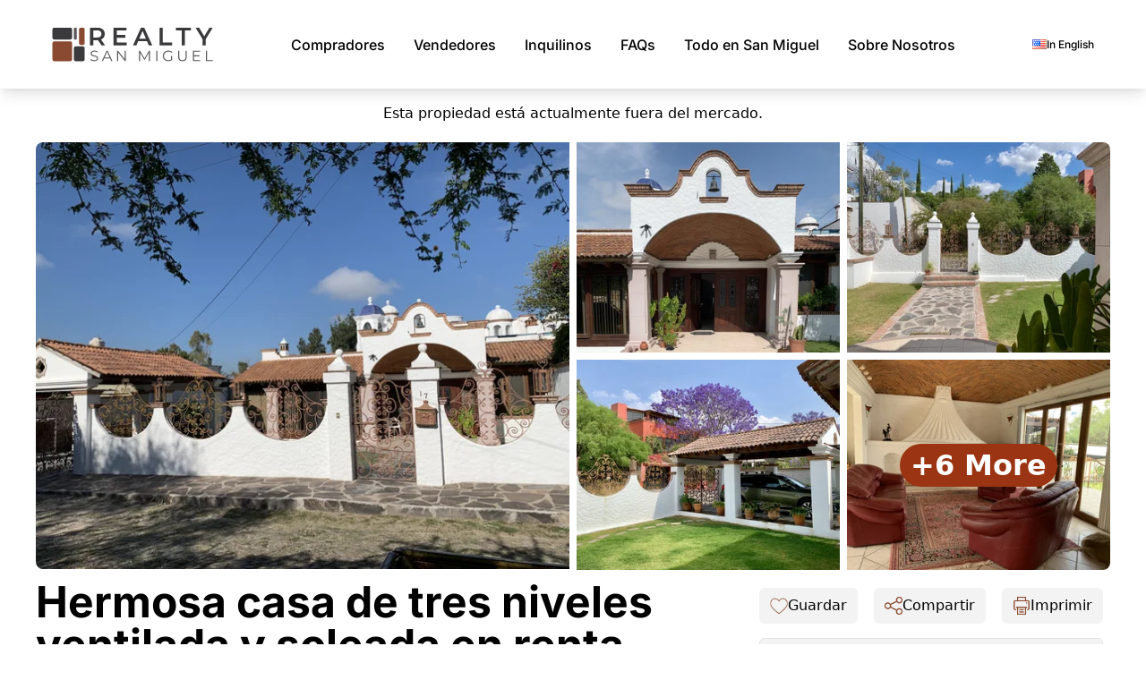

--- FILE ---
content_type: text/html; charset=UTF-8
request_url: https://sanmiguelrealestate.com/es/bienes-raices/en-renta/propiedad/6243/los-frailes
body_size: 16081
content:
<!-- resources/views/layouts/app.blade.php -->
<!DOCTYPE html>
<html lang="en" data-theme="light">
<head>
    <meta charset="UTF-8" />
    <meta name="viewport" content="width=device-width, initial-scale=1.0" />

    <!-- CSRF Token -->
    <meta name="csrf-token" content="YyeHvOkMbJg1DonytAwG1yPrILeHeQOkoIGy4CkG">


    
    <link rel="preload" as="style" href="https://sanmiguelrealestate.com/build/assets/home1-DmowE855.css" /><link rel="stylesheet" href="https://sanmiguelrealestate.com/build/assets/home1-DmowE855.css" />        
    
    <link rel="stylesheet" href="/fonts/fonts.css">

    
    
    
            
        
        
        <link rel="stylesheet" href="/vendor/swiper/swiper-bundle.min.css" />
    

    
    
    <title>san miguel de allende casa en renta - Realty San Miguel</title>

            <title>    san miguel de allende casa en renta
</title>
        <meta name="keywords"
              content="san miguel de allende casa en renta" />
        <meta name="description"
              content="" />
    
    <link rel="shortcut icon" href="/imgs/favicon.png">

    
    
    <meta property="og:url" content="https://sanmiguelrealestate.com/es/bienes-raices/en-renta/propiedad/6243/los-frailes" />
    <meta property="og:type" content="website" />

            <meta property="og:title" content="Hermosa casa de tres niveles ventilada y soleada en renta" />
        <meta property="og:description"
              content="Beautiful Airy and Sunny Tri-Level House, with Screens and Large Lawns for Rent
3 Bedrooms, 3 Bathrooms, Carport, Laundry" />
                    <meta property="og:image" content="https://img.sanmiguelrealestate.com//t/600/480//12331-307398909-san-miguel-real-estate.jpg.jpg" />
            
    
    <script async src="https://www.googletagmanager.com/gtag/js?id=G-YWLFF6W693"></script>
    <script nonce="">
        window.dataLayer = window.dataLayer || [];

        function utag() {
        }

        function gtag() {
            dataLayer.push(arguments);
        }

        function rtag(a, t) {
            gtag("event", a, t)
        }

        function drtag(a, t) {
            setTimeout(function() {
                rtag(a, t)
            }, 10)
        }

        gtag('js', new Date());
        gtag('config', 'G-YWLFF6W693', { 'transport_type': 'beacon' });
        gtag('config', 'AW-1038432754', { 'transport_type': 'beacon' });
    </script>
    
            <script defer
                src="https://www.google.com/recaptcha/api.js?render=6LdWE_YUAAAAAOsUZdsTBTZBRX_y4eKdJr_2DL7H"></script>
    
    
    
            <script type="application/ld+json" nonce="">
            {"@context":"https://schema.org","@type":"RealEstateListing","name":"Hermosa casa de tres niveles ventilada y soleada en renta","description":"Hermosa casa aireada y soleada de tres niveles, con mosquiteros y amplios jardines en renta\n3 Dormitorios, 3 Ba\u00f1os, Cochera, Lavander\u00eda","url":"https://sanmiguelrealestate.com/es/bienes-raices/en-venta/propiedad/6243","datePosted":"2022-10-20T22:14:16+00:00","containsPlace":{"@type":"Residence","floorSize":{"@type":"QuantitativeValue","value":237,"unitCode":"MTK"},"numberOfRooms":6,"numberOfBedrooms":3,"numberOfBathroomsTotal":2.5,"amenityFeature":[{"@type":"LocationFeatureSpecification","name":"Water","value":true},{"@type":"LocationFeatureSpecification","name":"Electricity","value":true},{"@type":"LocationFeatureSpecification","name":"Covered Garage","value":true},{"@type":"LocationFeatureSpecification","name":"Street Parking","value":true},{"@type":"LocationFeatureSpecification","name":"Boveda ceilings","value":true},{"@type":"LocationFeatureSpecification","name":"Laundry","value":true},{"@type":"LocationFeatureSpecification","name":"Fireplace","value":true},{"@type":"LocationFeatureSpecification","name":"Garage","value":true},{"@type":"LocationFeatureSpecification","name":"Living Room","value":true},{"@type":"LocationFeatureSpecification","name":"Off-Street Parking ","value":true},{"@type":"LocationFeatureSpecification","name":"Refrigerator","value":true},{"@type":"LocationFeatureSpecification","name":"Fully Furnished","value":true},{"@type":"LocationFeatureSpecification","name":"Stove/Oven ","value":true},{"@type":"LocationFeatureSpecification","name":"Washer","value":true},{"@type":"LocationFeatureSpecification","name":"City Water ","value":true},{"@type":"LocationFeatureSpecification","name":"Septic System ","value":true},{"@type":"LocationFeatureSpecification","name":"Electric ","value":true},{"@type":"LocationFeatureSpecification","name":"Appliances","value":true},{"@type":"LocationFeatureSpecification","name":"Pet Friendly","value":true}]},"geo":{"@type":"GeoCoordinates","latitude":"20.8886169685","longitude":"-100.7749286422"},"price":30000,"priceCurrency":"MXP","offer":{"@type":"Offer","price":30000,"priceCurrency":"MXP","availability":"https://schema.org/SoldOut","validFrom":"2022-10-20T22:14:16+00:00"},"propertyType":"Apartment","offeredBy":{"@type":"RealEstateAgent","name":"Realty San Miguel","email":"info@sanmiguelrealestate.com","telephone":"415-185-8311","url":"https://sanmiguelrealestate.com","image":"https://sanmiguelrealestate.com/imgs/logo/logo_web.png","address":{"@type":"PostalAddress","streetAddress":"Calle San Francisco 43","addressLocality":"San Miguel de Allende","addressRegion":"Guanajuato","postalCode":"37700","addressCountry":"Mexico"}},"image":[],"listingFor":"For Sale"}
        </script>
    </head>
<body>
<!-- Navbar  -->
<header>
    <!-- Small Device -->
    <div class="bg-white font-inter mobile-nav py-2">
        <div class="flex items-center px-2 py-3 gap-3">
            <div class="dropdown">
                <div tabindex="0" role="button" class="btn btn-ghost mobile-nav p-2" data-controller="mobilembtn" data-action="click->mobilembtn#toggleMenu" aria-label="Open navigation menu">
                    <svg
                        xmlns="http://www.w3.org/2000/svg"
                        class="h-7 w-7"
                        fill="none"
                        viewBox="0 0 24 24"
                        stroke="currentColor">
                        <path
                            stroke-linecap="round"
                            stroke-linejoin="round"
                            stroke-width="2"
                            d="M4 6h16M4 12h8m-8 6h16" />
                    </svg>
                </div>
                <!-- Full Screen Modal -->
<div
    id="fullscreenModal"
    class="fixed inset-0 bg-white top-0 left-0 bottom-0 right-0 hidden transition-opacity duration-200 ease-in overflow-y-auto text-lg z-[100]"
    style="visibility: hidden;"
>

    <div class="relative bg-gray-200 p-5">
        <!-- Close button in the upper right corner -->
        <button class="absolute top-0 right-0 mt-2 mr-2 text-gray-600 hover:text-gray-900" id="closeMobileMenu" aria-label="Close navigation menu">
            <svg xmlns="http://www.w3.org/2000/svg" fill="none" viewBox="0 0 24 24" stroke-width="1.5" stroke="currentColor" class="w-6 h-6">
                <path stroke-linecap="round" stroke-linejoin="round" d="M6 18L18 6m0 12L6 6" />
            </svg>
        </button>
    </div>

    <div class="flex gap-5 justify-center items-center mt-1">
        <div class="text-[0.75em]">
            <a href="https://sanmiguelrealestate.com/real-estate/for-rent/property/6243/los-frailes" class="flex items-center gap-2">
                                    <span class="font-medium">See</span>
                    <img src="/imgs/flag/en.gif" alt="English flag" />
                    <span class="font-medium">In English</span>
                            </a>
        </div>
    </div>

    <div class="flex-col gap-10 text-rsm-brown-500 py-2 px-8 text-left">
        <div>
            <div class="uppercase font-bold">
                Compradores
            </div>
            <div class="text-black mt-3 mb-3">
                <ul>
                                                <li>
            <a href="https://sanmiguelrealestate.com/es/bienes-raices/en-venta/casas" class="hover:underline flex justify-start items-center gap-2">
                <img src="/imgs/icons/m/house.svg" class="w-[1em] h-[1em]" loading="lazy">
                Residencial
            </a>
        </li>
                            <li>
            <a href="https://sanmiguelrealestate.com/es/bienes-raices/en-venta/lotes-y-ranchos" class="hover:underline flex justify-start items-center gap-2">
                <img src="/imgs/icons/m/m_land.png" class="w-[1em] h-[1em]" loading="lazy">
                Lotes
            </a>
        </li>
                            <li>
            <a href="https://sanmiguelrealestate.com/es/bienes-raices/en-venta/comercial" class="hover:underline flex justify-start items-center gap-2">
                <img src="/imgs/icons/m/m_com.png" class="w-[1em] h-[1em]" loading="lazy">
                Comercial
            </a>
        </li>
                            <li>
            <a href="https://sanmiguelrealestate.com/es/bienes-raices/en-venta/desarrollos" class="hover:underline flex justify-start items-center gap-2">
                <img src="/imgs/icons/m/m_dev.png" class="w-[1em] h-[1em]" loading="lazy">
                Desarrollos
            </a>
        </li>
                            <li>
            <a href="https://sanmiguelrealestate.com/es/bienes-raices/en-venta/preventa" class="hover:underline flex justify-start items-center gap-2">
                <img src="/imgs/icons/m/presale.svg" class="w-[1em] h-[1em]" loading="lazy">
                Pre-Venta
            </a>
        </li>
                            <li>
            <a href="https://sanmiguelrealestate.com/es/bienes-raices/en-venta/potencial-de-desarrollo" class="hover:underline flex justify-start items-center gap-2">
                <img src="/imgs/icons/m/devp.svg" class="w-[1em] h-[1em]" loading="lazy">
                Potencial de Desarrollo
            </a>
        </li>
                                        <li><hr></li>
                    <li class="mb-1">
                        <a href="https://luxeplaces.com/" target="_blank" class="hover:underline flex justify-start items-center gap-2">
                            <svg xmlns="http://www.w3.org/2000/svg" fill="none" viewBox="0 0 24 24" stroke-width="1.5" stroke="currentColor" class="w-[1em] h-[1em]">
                                <path stroke-linecap="round" stroke-linejoin="round" d="M12 21a9.004 9.004 0 0 0 8.716-6.747M12 21a9.004 9.004 0 0 1-8.716-6.747M12 21c2.485 0 4.5-4.03 4.5-9S14.485 3 12 3m0 18c-2.485 0-4.5-4.03-4.5-9S9.515 3 12 3m0 0a8.997 8.997 0 0 1 7.843 4.582M12 3a8.997 8.997 0 0 0-7.843 4.582m15.686 0A11.953 11.953 0 0 1 12 10.5c-2.998 0-5.74-1.1-7.843-2.918m15.686 0A8.959 8.959 0 0 1 21 12c0 .778-.099 1.533-.284 2.253m0 0A17.919 17.919 0 0 1 12 16.5a17.92 17.92 0 0 1-8.716-2.247m0 0A8.966 8.966 0 0 1 3 12c0-1.97.633-3.794 1.707-5.276" />
                            </svg>
                            Búsqueda Global
                        </a>
                    </li>
                    <li><hr></li>
                            <li>
            <a href="https://sanmiguelrealestate.com/es/bienes-raices/colonias" class="hover:underline flex justify-start items-center gap-2">
                Colonias
            </a>
        </li>
                    <li><hr></li>
                            <li>
            <a href="https://sanmiguelrealestate.com/es/bienes-raices/mapa" class="hover:underline flex justify-start items-center gap-2">
                <img src="/imgs/icons/m/map.svg" class="w-[1em] h-[1em]" loading="lazy">
                Buscar en Mapa
            </a>
        </li>
                            <li>
            <a href="https://sanmiguelrealestate.com/es/bienes-raices/busqueda-avanzada-de-propiedades" class="hover:underline flex justify-start items-center gap-2">
                <img src="/imgs/icons/m/search-advanced2.svg" class="w-[1em] h-[1em]" loading="lazy">
                Búsqueda Avanzada
            </a>
        </li>
                            <li>
            <a href="https://sanmiguelrealestate.com/es/bienes-raices/perfil-de-comprador" class="hover:underline flex justify-start items-center gap-2">
                <img src="/imgs/icons/m/user-linear.svg" class="w-[1em] h-[1em]" loading="lazy">
                Enviar Perfil del Comprador
            </a>
        </li>
                    <li><hr></li>
                            <li>
            <a href="https://sanmiguelrealestate.com/es/actualizacion-del-mercado" class="hover:underline flex justify-start items-center gap-2">
                Actualizaciones del mercado
            </a>
        </li>
                            <li>
            <a href="https://sanmiguelrealestate.com/es/bienes-raices/preguntas-frecuentes/compradores" class="hover:underline flex justify-start items-center gap-2">
                Comprador FAQ
            </a>
        </li>
                    <li><hr></li>
                            <li>
            <a href="https://sanmiguelrealestate.com/real-estate/mls" class="hover:underline flex justify-start items-center gap-2">
                Búsqueda MLS
            </a>
        </li>
                </ul>
            </div>
        </div>

        <div class="uppercase text-rsm-brown-500 font-bold">
            Vendedores
        </div>
        <div class="text-black mt-3 mb-3">
            <ul>
                        <li>
            <a href="https://sanmiguelrealestate.com/es/bienes-raices/sellers" class="hover:underline flex justify-start items-center gap-2">
                ¿Por qué lista con nosotros?
            </a>
        </li>
                        <li>
            <a href="https://sanmiguelrealestate.com/es/bienes-raices/preguntas-frecuentes/vendedores" class="hover:underline flex justify-start items-center gap-2">
                Vendedor FAQ
            </a>
        </li>
            </ul>
        </div>

        <div class="uppercase text-rsm-brown-500 font-bold">Rentals</div>
        <div class="text-black mt-3 mb-3">
            <ul>
                                <li class="mb-1">
                    <a href="https://sanmiguelrealestate.com/es/bienes-raices/en-renta/vacaciones" class="hover:underline flex justify-start items-center gap-2">
                        <img src="/imgs/icons/m/m_vacarent.png" class="w-[1em] h-[1em]">
                        Para vacaciones
                    </a>
                </li>
                <li class="">
                    <a href="https://sanmiguelrealestate.com/es/bienes-raices/en-renta/largo-plazo" class="hover:underline flex justify-start items-center gap-2">
                        <img src="/imgs/icons/m/m_longterm.png" class="w-[1em] h-[1em]">
                        Largo plazo
                    </a>
                </li>
                                <li class="my-2"><hr></li>
                        <li>
            <a href="https://sanmiguelrealestate.com/es" class="hover:underline flex justify-start items-center gap-2">
                ¿Por qué alquilar con nosotros?
            </a>
        </li>
                        <li>
            <a href="https://sanmiguelrealestate.com/es" class="hover:underline flex justify-start items-center gap-2">
                Nuevos alquileres recientes
            </a>
        </li>
            </ul>
        </div>

        <div class="uppercase text-rsm-brown-500 font-bold">
            FAQs
        </div>
        <div class="text-black mt-3 mb-3">
            <ul>
                        <li>
            <a href="https://sanmiguelrealestate.com/es/bienes-raices/preguntas-frecuentes/compradores" class="hover:underline flex justify-start items-center gap-2">
                Compradores
            </a>
        </li>
                        <li>
            <a href="https://sanmiguelrealestate.com/es/bienes-raices/preguntas-frecuentes/vendedores" class="hover:underline flex justify-start items-center gap-2">
                Vendedores
            </a>
        </li>
                        <li>
            <a href="https://sanmiguelrealestate.com/es/bienes-raices/preguntas-frecuentes/arrendatarios" class="hover:underline flex justify-start items-center gap-2">
                Inquilinos
            </a>
        </li>
                <li><hr></li>
                        <li>
            <a href="https://sanmiguelrealestate.com/newcomer-guide/index" class="hover:underline flex justify-start items-center gap-2">
                Guía del recién llegado
            </a>
        </li>
            </ul>
        </div>

        <div class="uppercase text-rsm-brown-500 font-bold">
            Todo en San Miguel
        </div>
        <div class="text-black mt-3 mb-3">
            <ul>
                        <li>
            <a href="https://sanmiguelrealestate.com/san-miguel-de-allende/about" class="hover:underline flex justify-start items-center gap-2">
                Comience Aquí
            </a>
        </li>
                        <li>
            <a href="https://sanmiguelrealestate.com/newcomer-guide/index" class="hover:underline flex justify-start items-center gap-2">
                Guía del recién llegado
            </a>
        </li>
                        <li>
            <a href="https://sanmiguelrealestate.com/san-miguel-de-allende/event-calendar" class="hover:underline flex justify-start items-center gap-2">
                Eventos
            </a>
        </li>
                        <li>
            <a href="https://sanmiguelrealestate.com/es/san-miguel-de-allende/vip" class="hover:underline flex justify-start items-center gap-2">
                Descuentos Locales
            </a>
        </li>
                        <li>
            <a href="https://sanmiguelrealestate.com/es/hablando-san-miguel" class="hover:underline flex justify-start items-center gap-2">
                Noticias San Miguel
            </a>
        </li>
                        <li>
            <a href="/san-miguel-de-allende/where-is-san-miguel" class="hover:underline flex justify-start items-center gap-2">
                ¿Dónde está San Miguel?
            </a>
        </li>
                        <li>
            <a href="/san-miguel-de-allende/getting-to" class="hover:underline flex justify-start items-center gap-2">
                Cómo llegar a San Miguel
            </a>
        </li>
                        <li>
            <a href="https://sanmiguelrealestate.com/san-miguel-de-allende/before-you-visit" class="hover:underline flex justify-start items-center gap-2">
                Antes de Visitar San Miguel
            </a>
        </li>
                        <li>
            <a href="https://sanmiguelrealestate.com/es/san-miguel-de-allende/live-webcam" class="hover:underline flex justify-start items-center gap-2">
                Cámara web 
            </a>
        </li>
            </ul>
        </div>

        <div class="uppercase font-bold mt-1">
            <a href="https://sanmiguelrealestate.com/es/bienes-raices/sobre-nosotros"> Sobre Nosotros </a>
        </div>
        <div class="text-black mt-3 mb-3">
            <ul>
                        <li>
            <a href="https://sanmiguelrealestate.com/es/bienes-raices/sobre-nosotros" class="hover:underline flex justify-start items-center gap-2">
                Sobre Nosotros
            </a>
        </li>
                        <li>
            <a href="https://sanmiguelrealestate.com/es/bienes-raices/testimonios" class="hover:underline flex justify-start items-center gap-2">
                Testimonios
            </a>
        </li>
                        <li>
            <a href="https://sanmiguelrealestate.com/es/bienes-raices/historia" class="hover:underline flex justify-start items-center gap-2">
                Historia
            </a>
        </li>
                        <li>
            <a href="https://sanmiguelrealestate.com/es/bienes-raices/perfil-de-comprador" class="hover:underline flex justify-start items-center gap-2">
                Contacto
            </a>
        </li>
            </ul>
        </div>

    </div>

</div>
            </div>
            <a href="https://sanmiguelrealestate.com/es" aria-label="Realty San Miguel - Return to homepage">
                <picture>
                    <source srcset="/imgs/logo/logo_op.svg" type="image/svg+xml" />
                    <source srcset="/imgs/logo/logo_web.png" type="image/png" />
                    <img src="/imgs/logo/logo_op.svg" alt="Realty San Miguel logo" class="cursor-pointer w-[180px] h-[51px]" width="180" height="51" />
                </picture>
            </a>
        </div>
    </div>

    <!-- Large Device  -->
    <div class="bg-white font-inter desktop-nav">
        <div
            class="max-w-[1180px] mx-auto flex justify-between items-center py-6 lg:px-2">
            <div>
                <a href="https://sanmiguelrealestate.com/es" aria-label="Realty San Miguel - Return to homepage">
                    <picture>
                        <source srcset="/imgs/logo/logo_op.svg" type="image/svg+xml" />
                        <source srcset="/imgs/logo/logo_web.png" type="image/png" />
                        <img src="/imgs/logo/logo_op.svg" alt="Realty San Miguel logo" class="cursor-pointer w-[180px] h-[51px]" width="180" height="51" />
                    </picture>
                </a>
            </div>

            <div class="flex items-center gap-2">

    <div class="main-menu group">
        <button type="button" class="main-menu-item" aria-haspopup="true" aria-expanded="false" aria-label="Compradores menu">
                    Compradores
                </button>
        <div class="main-menu-sub">

            
                        <a href="https://sanmiguelrealestate.com/es/bienes-raices/en-venta/casas" class="main-menu-link">
            <div class="flex items-center gap-2">
                <img src="/imgs/icons/m/house.svg" class="w-[1em] h-[1em]" loading="lazy">
                <span>Residencial</span>
            </div>
        </a>
                        <a href="https://sanmiguelrealestate.com/es/bienes-raices/en-venta/lotes-y-ranchos" class="main-menu-link">
            <div class="flex items-center gap-2">
                <img src="/imgs/icons/m/m_land.png" class="w-[1em] h-[1em]" loading="lazy">
                <span>Lotes</span>
            </div>
        </a>
                        <a href="https://sanmiguelrealestate.com/es/bienes-raices/en-venta/comercial" class="main-menu-link">
            <div class="flex items-center gap-2">
                <img src="/imgs/icons/m/m_com.png" class="w-[1em] h-[1em]" loading="lazy">
                <span>Comercial</span>
            </div>
        </a>
                        <a href="https://sanmiguelrealestate.com/es/bienes-raices/en-venta/desarrollos" class="main-menu-link">
            <div class="flex items-center gap-2">
                <img src="/imgs/icons/m/m_dev.png" class="w-[1em] h-[1em]" loading="lazy">
                <span>Desarrollos</span>
            </div>
        </a>
                        <a href="https://sanmiguelrealestate.com/es/bienes-raices/en-venta/preventa" class="main-menu-link">
            <div class="flex items-center gap-2">
                <img src="/imgs/icons/m/presale.svg" class="w-[1em] h-[1em]" loading="lazy">
                <span>Pre-Venta</span>
            </div>
        </a>
                        <a href="https://sanmiguelrealestate.com/es/bienes-raices/en-venta/potencial-de-desarrollo" class="main-menu-link">
            <div class="flex items-center gap-2">
                <img src="/imgs/icons/m/devp.svg" class="w-[1em] h-[1em]" loading="lazy">
                <span>Potencial de Desarrollo</span>
            </div>
        </a>

            
            <hr />

            <a href="https://luxeplaces.com/" target="_blank" class="main-menu-link">
                <div class="flex items-center gap-2">
                    <svg xmlns="http://www.w3.org/2000/svg" fill="none" viewBox="0 0 24 24" stroke-width="1.5" stroke="currentColor" class="w-[1em] h-[1em]">
                        <path stroke-linecap="round" stroke-linejoin="round" d="M12 21a9.004 9.004 0 0 0 8.716-6.747M12 21a9.004 9.004 0 0 1-8.716-6.747M12 21c2.485 0 4.5-4.03 4.5-9S14.485 3 12 3m0 18c-2.485 0-4.5-4.03-4.5-9S9.515 3 12 3m0 0a8.997 8.997 0 0 1 7.843 4.582M12 3a8.997 8.997 0 0 0-7.843 4.582m15.686 0A11.953 11.953 0 0 1 12 10.5c-2.998 0-5.74-1.1-7.843-2.918m15.686 0A8.959 8.959 0 0 1 21 12c0 .778-.099 1.533-.284 2.253m0 0A17.919 17.919 0 0 1 12 16.5a17.92 17.92 0 0 1-8.716-2.247m0 0A8.966 8.966 0 0 1 3 12c0-1.97.633-3.794 1.707-5.276" />
                    </svg>
                    <span>Búsqueda Global</span>
                </div>
            </a>

            <hr />

                    <a href="https://sanmiguelrealestate.com/es/bienes-raices/colonias" class="main-menu-link">Colonias</a>

            <hr />

                    <a href="https://sanmiguelrealestate.com/es/bienes-raices/mapa" class="main-menu-link">
            <div class="flex items-center gap-2">
                <img src="/imgs/icons/m/map.svg" class="w-[1em] h-[1em]" loading="lazy">
                <span>Buscar en Mapa</span>
            </div>
        </a>
                    <a href="https://sanmiguelrealestate.com/es/bienes-raices/busqueda-avanzada-de-propiedades" class="main-menu-link">
            <div class="flex items-center gap-2">
                <img src="/imgs/icons/m/search-advanced2.svg" class="w-[1em] h-[1em]" loading="lazy">
                <span>Búsqueda Avanzada</span>
            </div>
        </a>
                    <a href="https://sanmiguelrealestate.com/es/bienes-raices/perfil-de-comprador" class="main-menu-link">
            <div class="flex items-center gap-2">
                <img src="/imgs/icons/m/user-linear.svg" class="w-[1em] h-[1em]" loading="lazy">
                <span>Enviar Perfil del Comprador</span>
            </div>
        </a>

            <hr />

                    <a href="https://sanmiguelrealestate.com/es/actualizacion-del-mercado" class="main-menu-link">Actualizaciones del mercado</a>
                    <a href="https://sanmiguelrealestate.com/es/bienes-raices/preguntas-frecuentes/compradores" class="main-menu-link">Comprador FAQ</a>

            <hr />

                    <a href="https://sanmiguelrealestate.com/real-estate/mls" class="main-menu-link">Búsqueda MLS</a>

        </div>
    </div>

    <div class="relative group">
        <button type="button" class="main-menu-item" aria-haspopup="true" aria-expanded="false" aria-label="Vendedores menu">
                    Vendedores
                </button>
        <div class="main-menu-sub">
                    <a href="https://sanmiguelrealestate.com/es/bienes-raices/sellers" class="main-menu-link">¿Por qué lista con nosotros?</a>
                    <a href="https://sanmiguelrealestate.com/es/bienes-raices/preguntas-frecuentes/vendedores" class="main-menu-link">Vendedor FAQ</a>
        </div>
    </div>

    <div class="relative group">
        <button type="button" class="main-menu-item" aria-haspopup="true" aria-expanded="false" aria-label="Inquilinos menu">
            Inquilinos
        </button>
        <div class="main-menu-sub">
                                    <a href="https://sanmiguelrealestate.com/es/bienes-raices/en-renta/vacaciones" class="main-menu-link">Para vacaciones</a>
                        <a href="https://sanmiguelrealestate.com/es/bienes-raices/en-renta/largo-plazo" class="main-menu-link">Largo plazo</a>
            
            <hr>
                    <a href="https://sanmiguelrealestate.com/es" class="main-menu-link">¿Por qué alquilar con nosotros?</a>
                    <a href="https://sanmiguelrealestate.com/es" class="main-menu-link">Nuevos alquileres recientes</a>
        </div>
    </div>

    <div class="relative group">
        <button type="button" class="main-menu-item" aria-haspopup="true" aria-expanded="false" aria-label="FAQs menu">
            FAQs
        </button>
        <div class="main-menu-sub">
                    <a href="https://sanmiguelrealestate.com/es/bienes-raices/preguntas-frecuentes/compradores" class="main-menu-link">Compradores</a>
                    <a href="https://sanmiguelrealestate.com/es/bienes-raices/preguntas-frecuentes/vendedores" class="main-menu-link">Vendedores</a>
                    <a href="https://sanmiguelrealestate.com/es/bienes-raices/preguntas-frecuentes/arrendatarios" class="main-menu-link">Inquilinos</a>
            <hr>
                    <a href="https://sanmiguelrealestate.com/newcomer-guide/index" class="main-menu-link">Guía del recién llegado</a>
        </div>
    </div>

    <div class="relative group">
        <button type="button" class="main-menu-item" aria-haspopup="true" aria-expanded="false" aria-label=" menu">
                        Todo en San Miguel
                    </button>
        <div class="main-menu-sub">
                    <a href="https://sanmiguelrealestate.com/san-miguel-de-allende/about" class="main-menu-link">Comience Aquí</a>
                    <a href="https://sanmiguelrealestate.com/newcomer-guide/index" class="main-menu-link">Guía del recién llegado</a>
                    <a href="https://sanmiguelrealestate.com/san-miguel-de-allende/event-calendar" class="main-menu-link">Eventos</a>
                    <a href="https://sanmiguelrealestate.com/es/san-miguel-de-allende/vip" class="main-menu-link">Descuentos Locales</a>
                    <a href="https://sanmiguelrealestate.com/es/hablando-san-miguel" class="main-menu-link">Noticias San Miguel</a>
            
            <a href="/san-miguel-de-allende/where-is-san-miguel" class="main-menu-link">
                ¿Dónde está San Miguel?
            </a>
            
            <a href="/san-miguel-de-allende/getting-to" class="main-menu-link">
                Cómo llegar a San Miguel
            </a>
                    <a href="https://sanmiguelrealestate.com/san-miguel-de-allende/before-you-visit" class="main-menu-link">Antes de Visitar San Miguel</a>
                    <a href="https://sanmiguelrealestate.com/es/san-miguel-de-allende/live-webcam" class="main-menu-link">Cámara web </a>
        </div>
    </div>

    <div class="relative group">
        <a href="https://sanmiguelrealestate.com/es/bienes-raices/sobre-nosotros" class="main-menu-item">
            Sobre Nosotros
        </a>
        <div class="main-menu-sub">
                    <a href="https://sanmiguelrealestate.com/es/bienes-raices/sobre-nosotros" class="main-menu-link">Sobre Nosotros</a>
                    <a href="https://sanmiguelrealestate.com/es/bienes-raices/testimonios" class="main-menu-link">Testimonios</a>
                    <a href="https://sanmiguelrealestate.com/es/bienes-raices/historia" class="main-menu-link">Historia</a>
                    <a href="https://sanmiguelrealestate.com/es/bienes-raices/perfil-de-comprador" class="main-menu-link">Contacto</a>
        </div>
    </div>

</div>

            <div class="flex gap-5 justify-between items-center">
                <div class="text-[0.75em]">
                    <a href="https://sanmiguelrealestate.com/real-estate/for-rent/property/6243/los-frailes" class="flex items-center gap-2">
                                                    <img src="/imgs/flag/en.gif" alt="English flag" />
                            <span class="font-medium">In English</span>
                                            </a>
                </div>
            </div>

        </div>
    </div>
</header>






    <div class="alert alert-warning max-content-width mx-auto mt-4 flex justify-center items-center text-center mb-5">
        <div class="w-full">
            <i class="fas fa-exclamation-triangle"></i>
                            Esta propiedad está actualmente fuera del mercado.
                    </div>
    </div>




<div class="flex md:hidden flex-col max-content-width mx-auto">
    <div class="font-inter text-4xl md:text-6x1 font-bold text-center mt-4 mb-1">Hermosa casa de tres niveles ventilada y soleada en renta</div>

    
        <div class="flex justify-center items-center mb-6">

            
    </div>
        <div class="flex justify-evenly items-end">
        <div>
            Id#<br />
            <strong>6243</strong>
        </div>
        <div>
            Ubicación:<br />
            <strong>Los Frailes</strong>
        </div>
                <div>
                            Precio:
                        <br />
            <strong>
                <span class="text-xs">MX</span>
                        $35,000<span>/mo</span>

        
                </strong>
        </div>
        
    </div>
</div>

<div class="max-content-width mx-auto mt-3">
    <div class="property-image-wrap w-full mb-3">
        <div class="grid grid-cols-1 md:grid-cols-2 gap-2">
            <!-- Main Image -->
            <div class="w-full cursor-pointer" data-controller="gallery-loader" data-action="click->gallery-loader#loadGallery" data-gallery-loader-property-id-value="12331">
                                    <picture>
                        <source srcset="https://img.sanmiguelrealestate.com//t/600/480//12331-307398909-san-miguel-real-estate.jpg.webp" type="image/webp">
                        <source srcset="https://img.sanmiguelrealestate.com//t/600/480//12331-307398909-san-miguel-real-estate.jpg.jpg" type="image/jpg">
                        <img class="w-full rounded-lg md:rounded-l-lg md:rounded-r-none"
                             src="https://img.sanmiguelrealestate.com//t/600/480//12331-307398909-san-miguel-real-estate.jpg.jpg" width="600"
                             height="480">
                    </picture>
                            </div>

            <!-- Secondary Images for Desktop -->
            <div class="property-image-secondary hidden md:grid grid-cols-2 gap-2">
                
                                    <div class="small-pic-1 cursor-pointer" data-controller="gallery-loader" data-action="click->gallery-loader#loadGallery" data-gallery-loader-property-id-value="12331">
                        <picture>
                            <source srcset="https://img.sanmiguelrealestate.com/t/350/280//12331-102407652-san-miguel-real-estate.jpg.webp" type="image/webp">
                            <source srcset="https://img.sanmiguelrealestate.com/t/350/280//12331-102407652-san-miguel-real-estate.jpg.jpg" type="image/jpg">
                            <img class="w-full" src="https://img.sanmiguelrealestate.com/t/350/280//12331-102407652-san-miguel-real-estate.jpg.jpg" width="350" height="280">
                        </picture>
                    </div>
                
                                    <div class="small-pic-2 cursor-pointer" data-controller="gallery-loader" data-action="click->gallery-loader#loadGallery" data-gallery-loader-property-id-value="12331">
                        <picture>
                            <source srcset="https://img.sanmiguelrealestate.com/t/350/280//12331-612481263-san-miguel-real-estate.jpg.webp" type="image/webp">
                            <source srcset="https://img.sanmiguelrealestate.com/t/350/280//12331-612481263-san-miguel-real-estate.jpg.jpg" type="image/jpg">
                            <img class="w-full rounded-tr-lg" src="https://img.sanmiguelrealestate.com/t/350/280//12331-612481263-san-miguel-real-estate.jpg.jpg" width="350" height="280">
                        </picture>
                    </div>
                
                                    <div class="small-pic-3 cursor-pointer" data-controller="gallery-loader" data-action="click->gallery-loader#loadGallery" data-gallery-loader-property-id-value="12331">
                        <picture>
                            <source srcset="https://img.sanmiguelrealestate.com/t/350/280//12331-2962025727-san-miguel-real-estate.jpg.webp" type="image/webp">
                            <source srcset="https://img.sanmiguelrealestate.com/t/350/280//12331-2962025727-san-miguel-real-estate.jpg.jpg" type="image/jpg">
                            <img class="w-full" src="https://img.sanmiguelrealestate.com/t/350/280//12331-2962025727-san-miguel-real-estate.jpg.jpg" width="350" height="280">
                        </picture>
                    </div>
                
                                    <div class="small-pic-4 relative cursor-pointer" id="imageMoreLast" data-controller="gallery-loader" data-action="click->gallery-loader#loadGallery" data-gallery-loader-property-id-value="12331">
                        <picture>
                            <source srcset="https://img.sanmiguelrealestate.com/t/350/280//12331-2059958247-san-miguel-real-estate.jpg.webp" type="image/webp">
                            <source srcset="https://img.sanmiguelrealestate.com/t/350/280//12331-2059958247-san-miguel-real-estate.jpg.jpg" type="image/jpg">
                            <img class="w-full rounded-br-lg" src="https://img.sanmiguelrealestate.com/t/350/280//12331-2059958247-san-miguel-real-estate.jpg.jpg" width="350" height="280">
                        </picture>
                        <div class="absolute inset-0 flex justify-center items-center z-10">
                            <p class="font-bold text-white hover:underline lg:text-[2em] md:text-[1.75em] xs:text-[1.5em] px-3 bg-rsm-brown-500 rounded-full">
                                +6 More
                            </p>
                        </div>
                    </div>
                            </div>

            <!-- Secondary Images for Mobile -->
            <div class="md:hidden grid grid-cols-3 gap-2 mt-2">
                                    <div class="small-pic-1 cursor-pointer" data-controller="gallery-loader" data-action="click->gallery-loader#loadGallery" data-gallery-loader-property-id-value="12331">
                        <picture>
                            <source srcset="https://img.sanmiguelrealestate.com/t/350/280//12331-102407652-san-miguel-real-estate.jpg.webp" type="image/webp">
                            <source srcset="https://img.sanmiguelrealestate.com/t/350/280//12331-102407652-san-miguel-real-estate.jpg.jpg" type="image/jpg">
                            <img class="w-full rounded-lg" src="https://img.sanmiguelrealestate.com/t/350/280//12331-102407652-san-miguel-real-estate.jpg.jpg" width="350" height="280">
                        </picture>
                    </div>
                
                                    <div class="small-pic-2 cursor-pointer" data-controller="gallery-loader" data-action="click->gallery-loader#loadGallery" data-gallery-loader-property-id-value="12331">
                        <picture>
                            <source srcset="https://img.sanmiguelrealestate.com/t/350/280//12331-612481263-san-miguel-real-estate.jpg.webp" type="image/webp">
                            <source srcset="https://img.sanmiguelrealestate.com/t/350/280//12331-612481263-san-miguel-real-estate.jpg.jpg" type="image/jpg">
                            <img class="w-full rounded-lg" src="https://img.sanmiguelrealestate.com/t/350/280//12331-612481263-san-miguel-real-estate.jpg.jpg" width="350" height="280">
                        </picture>
                    </div>
                
                                    <div class="small-pic-3 relative cursor-pointer" data-controller="gallery-loader" data-action="click->gallery-loader#loadGallery" data-gallery-loader-property-id-value="12331">
                        <picture>
                            <source srcset="https://img.sanmiguelrealestate.com/t/350/280//12331-2962025727-san-miguel-real-estate.jpg.webp" type="image/webp">
                            <source srcset="https://img.sanmiguelrealestate.com/t/350/280//12331-2962025727-san-miguel-real-estate.jpg.jpg" type="image/jpg">
                            <img class="w-full rounded-lg" src="https://img.sanmiguelrealestate.com/t/350/280//12331-2962025727-san-miguel-real-estate.jpg.jpg" width="350" height="280">
                        </picture>

                                                <div class="absolute inset-0 flex justify-center items-center z-10 md:hidden">
                            <p class="font-bold text-white hover:underline lg:text[2em] md:text-[1.75em] xs:text-[1.5em] px-3 bg-rsm-brown-500 rounded-full  ">
                                7 More
                            </p>
                        </div>
                                            </div>
                            </div>
        </div>
    </div>

</div>

<div class="max-content-width mx-auto flex flex-col md:flex-row gap-2 flex-col-reverse md:flex-row">

    <div class="w-full md:w-2/3">
        <h1 class="hidden md:block font-inter text-5xl text-left mb-6 font-bold">Hermosa casa de tres niveles ventilada y soleada en renta</h1>
        <div class="hidden md:flex justify-start gap-9 lg:gap-12 font-semibold items-end">
            <div>
                Id#<br />
                <strong>6243</strong>
            </div>
            <div>
                Ubicación:<br />
                <strong>Los Frailes</strong>
            </div>
                        <div>
                Precio
                                :<br />
                <strong>
                    <span class="text-xs">MX</span>
                        $35,000<span>/mo</span>

        
                    </strong>
            </div>
                                                                                
    </div>

    <hr class="mt-3" />

    <div class="flex flex-wrap gap-x-4 gap-y-2 mt-4">

                    <div
                class="cursor-pointer flex justify-start gap-1 bg-rsm-grey-100 px-3 py-2 border-rsm-grey-500 border rounded-md select-none"
                title="Tamaño Lote - Haga clic para convertir"
                data-function="convert-size"
                data-state="m"
                data-meters="519 m&amp;sup2;"
                data-feet="5,586 ft&amp;sup2;"
            >
                <svg width="25" height="25" viewBox="0 0 20 20" fill="none" xmlns="http://www.w3.org/2000/svg">
                    <path d="M6.83271 13.1673L13.1674 6.83258M6.83271 13.1673C6.46307 12.7977 6.82523 11.0543 6.83271 10.5279M6.83271 13.1673C7.20236 13.537 8.94575 13.1748 9.47217 13.1673M13.1674 6.83258C12.7978 6.46294 11.0544 6.82511 10.528 6.83259M13.1674 6.83258C13.5371 7.20223 13.1749 8.94563 13.1674 9.47204" stroke="#8A4A31" stroke-width="1.5" stroke-linecap="round" stroke-linejoin="round" />
                    <path d="M2.08325 10C2.08325 6.26809 2.08325 4.40212 3.24262 3.24274C4.40199 2.08337 6.26797 2.08337 9.99992 2.08337C13.7318 2.08337 15.5978 2.08337 16.7573 3.24274C17.9166 4.40212 17.9166 6.26809 17.9166 10C17.9166 13.732 17.9166 15.598 16.7573 16.7574C15.5978 17.9167 13.7318 17.9167 9.99992 17.9167C6.26797 17.9167 4.40199 17.9167 3.24262 16.7574C2.08325 15.598 2.08325 13.732 2.08325 10Z" stroke="#8A4A31" stroke-width="1.5" />
                </svg>
                <span>
                                            519 m&sup2;
                                    </span>
            </div>
        
                    <div class="cursor-pointer flex justify-start gap-1 bg-rsm-grey-100 px-3 py-2 border-rsm-grey-500 border rounded-md select-none"
                title="Tamaño Construcción"
                data-function="convert-size"
                data-state="m"
                data-meters="237 m&amp;sup2;"
                data-feet="2,551 ft&amp;sup2;"
            >
                <svg width="25" height="25" viewBox="0 0 20 20" fill="none" xmlns="http://www.w3.org/2000/svg">
                    <path d="M12.3109 7.68906L7.5 12.5M12.3109 7.68906C11.8898 7.26797 9.90383 7.68054 9.30408 7.68906M12.3109 7.68906C12.732 8.11016 12.3195 10.0962 12.3109 10.6959" stroke="#8A4A31" stroke-width="1.5" stroke-linecap="round" stroke-linejoin="round" />
                    <path d="M2.08325 10C2.08325 6.26809 2.08325 4.40212 3.24262 3.24274C4.40199 2.08337 6.26797 2.08337 9.99992 2.08337C13.7318 2.08337 15.5978 2.08337 16.7573 3.24274C17.9166 4.40212 17.9166 6.26809 17.9166 10C17.9166 13.732 17.9166 15.598 16.7573 16.7574C15.5978 17.9167 13.7318 17.9167 9.99992 17.9167C6.26797 17.9167 4.40199 17.9167 3.24262 16.7574C2.08325 15.598 2.08325 13.732 2.08325 10Z" stroke="#8A4A31" stroke-width="1.5" />
                </svg>
                <span>
                                            237 m&sup2;
                                    </span>
            </div>
        
                <div class="flex justify-start gap-1 bg-rsm-grey-100 px-3 py-2 border-rsm-grey-500 border rounded-md select-none" title="Recámaras">
            <svg width="20" height="20" viewBox="0 0 20 20" fill="none" xmlns="http://www.w3.org/2000/svg">
                <path d="M18.3334 14.5834H1.66675" stroke="#8A4A31" stroke-width="1.5" stroke-linecap="round" stroke-linejoin="round" />
                <path d="M18.3334 17.5V13.3333C18.3334 11.762 18.3334 10.9763 17.8452 10.4882C17.3571 10 16.5714 10 15.0001 10H5.00008C3.42873 10 2.64306 10 2.15491 10.4882C1.66675 10.9763 1.66675 11.762 1.66675 13.3333V17.5" stroke="#8A4A31" stroke-width="1.5" stroke-linecap="round" stroke-linejoin="round" />
                <path d="M9.16667 10V8.51117C9.16667 8.19393 9.119 8.08784 8.87475 7.96282C8.36625 7.70243 7.74887 7.5 7.08333 7.5C6.41779 7.5 5.80046 7.70243 5.29187 7.96282C5.04767 8.08784 5 8.19393 5 8.51117V10" stroke="#8A4A31" stroke-width="1.5" stroke-linecap="round" />
                <path d="M14.9999 10V8.51117C14.9999 8.19393 14.9523 8.08784 14.708 7.96282C14.1995 7.70243 13.5822 7.5 12.9166 7.5C12.251 7.5 11.6337 7.70243 11.1252 7.96282C10.8809 8.08784 10.8333 8.19393 10.8333 8.51117V10" stroke="#8A4A31" stroke-width="1.5" stroke-linecap="round" />
                <path d="M17.5 10V6.13381C17.5 5.55744 17.5 5.26926 17.3399 4.99711C17.1797 4.72496 16.9517 4.58409 16.4953 4.30236C14.6557 3.16648 12.4161 2.5 10 2.5C7.58389 2.5 5.34428 3.16648 3.50465 4.30236C3.04837 4.58409 2.82023 4.72496 2.66011 4.99711C2.5 5.26926 2.5 5.55744 2.5 6.13381V10" stroke="#8A4A31" stroke-width="1.5" stroke-linecap="round" />
            </svg>
            3
        </div>
        
                <div class="flex justify-start gap-1 bg-rsm-grey-100 px-3 py-2 border-rsm-grey-500 border rounded-md" title="Baños">
            <svg width="20" height="20" viewBox="0 0 20 20" fill="none" xmlns="http://www.w3.org/2000/svg">
                <path d="M5.00008 16.6666L4.16675 17.5M15.0001 16.6666L15.8334 17.5" stroke="#8A4A31" stroke-width="1.5" stroke-linecap="round" />
                <path d="M2.5 10V10.8333C2.5 13.5832 2.5 14.9581 3.35427 15.8124C4.20854 16.6667 5.58347 16.6667 8.33333 16.6667H11.6667C14.4165 16.6667 15.7914 16.6667 16.6457 15.8124C17.5 14.9581 17.5 13.5832 17.5 10.8333V10" stroke="#8A4A31" stroke-width="1.5" stroke-linecap="round" stroke-linejoin="round" />
                <path d="M1.66675 10H18.3334" stroke="#8A4A31" stroke-width="1.5" stroke-linecap="round" />
                <path d="M3.33325 10V4.60283C3.33325 3.44147 4.27473 2.5 5.43609 2.5C6.36797 2.5 7.1887 3.11332 7.45274 4.00701L7.49992 4.16667" stroke="#8A4A31" stroke-width="1.5" stroke-linecap="round" />
                <path d="M6.66675 5.00004L8.75008 3.33337" stroke="#8A4A31" stroke-width="1.5" stroke-linecap="round" />
            </svg>

            2
                        full,
            
                        1 &frac12;
                    </div>
        
    </div>

    <hr class="mt-3" />

    <div>

        <h2 class="font-inter text-rsm-brown-500 text-2xl md:text-3xl mb-4 ">Descripción:</h2>
<div data-controller="description" data-description-target="container" class="rsm-desc-content">
    <div class="!w-full" data-description-target="textdesc">
        <p><p>Ven y disfruta del aire libre en los dos grandes porches soleados: en el jardín delantero orientado al este detrás de una cerca de hierro pintoresca, o en el porche elevado orientado al oeste justo al lado de la sala de estar. <br>A solo unos pocos pasos se encuentra el gran patio trasero privado amurallado con césped del lado oeste, perfecto para su perro, mucho espacio para la familia o simplemente para su propio picnic al atardecer. Hermosamente iluminado con mucha luz tenue para largas noches e iluminación con sensor de movimiento para mayor seguridad.</p>
<p>Mantenga su auto limpio y protegido en la cochera  techada, con espacio adicional debajo de la tela para sombra para sus plantas o picnic, o estacione dos autos más pequeños.</p>
<p>Entra a la casa a través de hermosas puertas de vidrio biselado. La gran sala de estar es ventilada y luminosa, con amplias puertas-ventanas con mosquitero que se abren en dos lados y una hermosa chimenea blanca de gas. El techo de la bóveda se complementa con muebles de cuero rojo, un candelabro y una escultura de "fraile" de madera tallada. </p>
<p>El comedor tiene una vitrina de porcelana extra grande con frente de vidrio para tus artículos decorativos y una mesa de vidrio con pedestal extra grande con 8 sillas para un entretenimiento elegante. </p>
<p>La cocina tiene una despensa espaciosa y tragaluces, ventilador de techo y una mesa de madera de estilo rústico con 8 sillas cómodas con cojines y un televisor montado en la pared.</p>
<p>Un dormitorio extra grande en el piso superior (solo 8 escalones) con una cama King y muchas ventanas con mosquitero que se pueden abrir, tiene un espacio grande con muebles para descansar frente a la chimenea de gas y un televisor grande, y tiene 2 cómodas de calidad de cajones y un gran armario y 2 ventiladores de techo. Vea las hermosas puestas de sol desde aquí también. Un baño completo adyacente tiene 2 tragaluces y un techo de bóveda, y el espacio de guardarropas y los cajones empotrados lo hacen especial.</p>
<p>Dos dormitorios en la planta baja (solo 8 escalones hacia abajo), con camas nido extensibles con mosquitero, ambos se abren al patio con césped y comparten una ducha moderna, un tocador y un inodoro, con más espacio de guardarropas. Un escritorio de tamaño completo, estantes y un baúl y un gran baúl de almacenamiento lo hacen conveniente.</p>
<p>Una entrada exterior desde el patio trasero o el porche conduce a la sala de lavandería (bajando 6 escalones) con lavadora y secadora, y espacio de almacenamiento. Las mesas y sillas de plástico están aquí para su uso.</p>
<p>Un inodoro adicional fuera del porche trasero es una característica útil para su tiempo al aire libre o para los trabajadores. Llame hoy para visitar este retiro de Los Frailes.</p>

<p><br></p></p>

    </div>
    <div
        class="description-read-more text-center block md:hidden flex justify-center gap-4 line-behind-button">
        <button
            class="read-more-btn bg-white text-rsm-brown-500 font-bold py-1 px-2 rounded focus:outline-none focus:shadow-outline z-20 border border-rsm-brown-500 mb-6"
            data-description-target="btnreadmore"
        >
            Leer más
        </button>
    </div>

    </div>

        
        <div class="p-2 text-sm border border-rsm-grey-400 bg-rsm-grey-200 rounded-md" >
    
                    * Todos los listados de bienes raíces se cree que son representados con precisión.
            Sin embargo, estos detalles están pensados como una guía y no forman parte de un contrato.
            Los compradores deben Asegurarse de cualquier información contenida en el mismo.
        
    </div>
        <div class="grid grid-cols-1 gap-1">

            <div class="features mb-4">
                <h3 class="text-lg font-bold mb-2 font-inter">Características</h3>
                <div class="grid grid-cols-2 gap-3 md:grid-cols-3">

                                            <div class="flex justify-start items-center gap-2 py-3 px-2 border-rsm-grey-500 border rounded-md">
                            <div class="iamge">
                                <img src="/pictures/property/icon/65" class="max-h-[1.6em] h-[1.6em] w-[1.6em]">
                            </div>
                            <div class="text">Acepta Mascotas</div>
                        </div>
                                            <div class="flex justify-start items-center gap-2 py-3 px-2 border-rsm-grey-500 border rounded-md">
                            <div class="iamge">
                                <img src="/pictures/property/icon/18" class="max-h-[1.6em] h-[1.6em] w-[1.6em]">
                            </div>
                            <div class="text">Estacionamiento </div>
                        </div>
                                            <div class="flex justify-start items-center gap-2 py-3 px-2 border-rsm-grey-500 border rounded-md">
                            <div class="iamge">
                                <img src="/pictures/property/icon/17" class="max-h-[1.6em] h-[1.6em] w-[1.6em]">
                            </div>
                            <div class="text">Estancia</div>
                        </div>
                                            <div class="flex justify-start items-center gap-2 py-3 px-2 border-rsm-grey-500 border rounded-md">
                            <div class="iamge">
                                <img src="/pictures/property/icon/5" class="max-h-[1.6em] h-[1.6em] w-[1.6em]">
                            </div>
                            <div class="text">Cuarto de Lavado </div>
                        </div>
                                            <div class="flex justify-start items-center gap-2 py-3 px-2 border-rsm-grey-500 border rounded-md">
                            <div class="iamge">
                                <img src="/pictures/property/icon/12" class="max-h-[1.6em] h-[1.6em] w-[1.6em]">
                            </div>
                            <div class="text">Garage</div>
                        </div>
                                            <div class="flex justify-start items-center gap-2 py-3 px-2 border-rsm-grey-500 border rounded-md">
                            <div class="iamge">
                                <img src="/pictures/property/icon/7" class="max-h-[1.6em] h-[1.6em] w-[1.6em]">
                            </div>
                            <div class="text">Chimenea</div>
                        </div>
                                            <div class="flex justify-start items-center gap-2 py-3 px-2 border-rsm-grey-500 border rounded-md">
                            <div class="iamge">
                                <img src="/pictures/property/icon/3" class="max-h-[1.6em] h-[1.6em] w-[1.6em]">
                            </div>
                            <div class="text">Techos de Bóveda</div>
                        </div>
                    
                </div>
        </div>
    
            <div class="availables mb-4">
            <h3 class="text-lg font-bold mb-2">Servicios disponibles</h3>
            <div class="grid grid-cols-2 gap-3 md:grid-cols-3">

                                    <div class="flex justify-start items-center gap-2 py-3 px-2 border-rsm-grey-500 border rounded-md">
                        <div class="">
                            <img src="/pictures/property/icon/51" class="max-h-[2em] h-[2em] w-auto">
                        </div>
                        <div class="text">Fosa Séptica</div>
                    </div>
                                    <div class="flex justify-start items-center gap-2 py-3 px-2 border-rsm-grey-500 border rounded-md">
                        <div class="">
                            <img src="/pictures/property/icon/57" class="max-h-[2em] h-[2em] w-auto">
                        </div>
                        <div class="text">Electricidad </div>
                    </div>
                                    <div class="flex justify-start items-center gap-2 py-3 px-2 border-rsm-grey-500 border rounded-md">
                        <div class="">
                            <img src="/pictures/property/icon/46" class="max-h-[2em] h-[2em] w-auto">
                        </div>
                        <div class="text">Agua Municipal </div>
                    </div>
                
            </div>
        </div>
    
            <div class="includes mb-4">
            <h3 class="text-lg font-bold mb-2">Incluye</h3>
            <div class="grid grid-cols-2 gap-3 md:grid-cols-3">

                                    <div class="flex justify-start items-center gap-2 py-3 px-2 border-rsm-grey-500 border rounded-md">
                        <div>
                            <img src="/pictures/property/icon/42" class="max-h-[2em] h-[2em] w-auto">
                        </div>
                        <div class="text">Lavadora </div>
                    </div>
                                    <div class="flex justify-start items-center gap-2 py-3 px-2 border-rsm-grey-500 border rounded-md">
                        <div>
                            <img src="/pictures/property/icon/41" class="max-h-[2em] h-[2em] w-auto">
                        </div>
                        <div class="text">Estufa/Horno </div>
                    </div>
                                    <div class="flex justify-start items-center gap-2 py-3 px-2 border-rsm-grey-500 border rounded-md">
                        <div>
                            <img src="/pictures/property/icon/29" class="max-h-[2em] h-[2em] w-auto">
                        </div>
                        <div class="text">Refrigerador</div>
                    </div>
                                    <div class="flex justify-start items-center gap-2 py-3 px-2 border-rsm-grey-500 border rounded-md">
                        <div>
                            <img src="/pictures/property/icon/35" class="max-h-[2em] h-[2em] w-auto">
                        </div>
                        <div class="text">Completamente Amueblada</div>
                    </div>
                                    <div class="flex justify-start items-center gap-2 py-3 px-2 border-rsm-grey-500 border rounded-md">
                        <div>
                            <img src="/pictures/property/icon/63" class="max-h-[2em] h-[2em] w-auto">
                        </div>
                        <div class="text">Línea Blanca</div>
                    </div>
                
            </div>
        </div>
    
</div>

    </div>

</div>

<div class="w-full md:w-1/3">
    <div class="rsm-p-buttons datap p-2 flex justify-between" data-controller="fav sharemenu pdfagent" data-p="12331">
        <button class="btn-fav-add rsm-p-button" data-action="click->fav#toggle">
            <img class="favimg h-5" src="/imgs/icons/fav.png"
                data-fav-target="img"
                alt="save-alt">
            Guardar
        </button>
        <div class="rsm-p-button relative cursor-pointer" data-action="click->sharemenu#toggle">
            <a href="javascript:void(0)" id="sharethis" ><img class="h-5" src="/imgs/icons/share.png" alt="Compartir Propiedad"></a>
            Compartir
            <div class="share-menu absolute z-10 top-10 left-0 hidden">
                <!-- HTML Structure -->
<ul id="social-share-links" class="bg-white border border-gray-100 shadow-xl rounded-xl p-2 min-w-[200px]">
	<li class="mb-1 last:mb-0">
		<a href="#" class="facebook-share flex items-center gap-3 px-3 py-2.5 hover:bg-gray-50 rounded-lg transition-all duration-200 text-gray-700 hover:text-gray-900 font-medium" data-sharemenu-target="facebook" data-action="click->sharemenu#link" target="_blank">
			<img src="/imgs/icons/social/facebook.svg" alt="Facebook" class="h-5 w-5 object-contain" loading="lazy"> 
			<span>Facebook</span>
		</a>
	</li>
	<li class="mb-1 last:mb-0">
		<a href="#" class="twitter-share flex items-center gap-3 px-3 py-2.5 hover:bg-gray-50 rounded-lg transition-all duration-200 text-gray-700 hover:text-gray-900 font-medium" data-sharemenu-target="twitter" data-action="click->sharemenu#link" target="_blank">
			<img src="/imgs/icons/social/twitter.svg" alt="X (Twitter)" class="h-5 w-5 object-contain" loading="lazy"> 
			<span>X</span>
		</a>
	</li>
	<li class="mb-1 last:mb-0">
		<a href="#" class="email-share flex items-center gap-3 px-3 py-2.5 hover:bg-gray-50 rounded-lg transition-all duration-200 text-gray-700 hover:text-gray-900 font-medium" data-sharemenu-target="email" data-action="click->sharemenu#link" target="_blank">
			<img src="/imgs/icons/social/gmail.svg" alt="Email" class="h-5 w-5 object-contain" loading="lazy"> 
			<span>Correo</span>
		</a>
	</li>
	<li class="mb-1 last:mb-0">
		<a href="#" class="whatsapp-share flex items-center gap-3 px-3 py-2.5 hover:bg-gray-50 rounded-lg transition-all duration-200 text-gray-700 hover:text-gray-900 font-medium" data-sharemenu-target="whatsapp" data-action="click->sharemenu#link" target="_blank">
			<img src="/imgs/icons/social/whatsapp.svg" alt="WhatsApp" class="h-5 w-5 object-contain" loading="lazy"> 
			<span>WhatsApp</span>
		</a>
	</li>
	<li class="mb-1 last:mb-0">
		<a href="#" class="pinterest-share flex items-center gap-3 px-3 py-2.5 hover:bg-gray-50 rounded-lg transition-all duration-200 text-gray-700 hover:text-gray-900 font-medium" data-sharemenu-target="pinterest" data-action="click->sharemenu#link" target="_blank">
			<img src="/imgs/icons/social/pinterest.svg" alt="Pinterest" class="h-5 w-5 object-contain" loading="lazy"> 
			<span>Pinterest</span>
		</a>
	</li>
	<li class="mb-1 last:mb-0 border-t border-gray-100 mt-1 pt-1">
		<a href="#" class="copy-share flex items-center gap-3 px-3 py-2.5 hover:bg-gray-50 rounded-lg transition-all duration-200 text-gray-700 hover:text-gray-900 font-medium" data-sharemenu-target="copy" data-action="click->sharemenu#copy">
			<img src="/imgs/icons/social/copy.svg" alt="Copy Link" class="h-5 w-5 object-contain" loading="lazy"> 
			<span>Copiar enlace</span>
		</a>
	</li>
</ul>
            </div>
        </div>
        <div>
            <a id="print_link" class="rsm-p-button" data-pid="12331"
                data-pdfagent-target="print"
                            href="/pdf/12331?lang=es"
                        target="_blank" alt="Imprimir Propiedad">
                <img class="h-5" src="/imgs/icons/print.png">
                Imprimir
            </a>
        </div>
    </div>

    <div class="rsm-p-agent-card m-2 p-3 bg-rsm-grey-200 rounded-md border border-rsm-grey-500">
        <div class="flex flex-row sm:flex-row md:flex-col lg:flex-row items-center">
        <picture>
            <source srcset="/imgs/agent_sq/18.webp" type="image/webp">
            <source srcset="/imgs/agent_sq/18.jpg" type="image/webp">
            <img src="/imgs/agent_sq/18.jpg" alt="Luis Alvarado"
                 title="Luis Alvarado"
                 class="rounded-full border-4 border-rsm-brown-500
                                w-[8em] h-[8em]
                                lg:w-[6em] lg:h-[6em]
                                xl:w-[8em] xl:h-[8em]
                                object-cover">
        </picture>
        <div class="flex-1 text-center">
            <h2 class="font-inter text-lg">Luis Alvarado</h2>
            <div class="flex justify-center">
               <a
                    class="px-3 py-2 bg-white rounded-md flex gap-2 items-center"
        
       href="https://wa.me/524611516504?text=Hola%2C+estoy+interesado+en+esta+propiedad+%236243.+Por+favor+contactame."
       title="Call using whatsapp" target="_blank">
        <img class="h-5 inline" src="/imgs/icons/whatsapp.svg" alt="Whatsapp"
             title="Whatsapp">
        <span>+52 461 151 6504</span>
    </a>

            </div>
        </div>
    </div>

    
    
            <hr class="mt-4 mb-4" />
    <div>
        <div class="flex-1 text-justify">
            "Luis administra todo lo relacionado con mi propiedad: jardinero, ama de llaves, cerrajero, televisión por cable, Internet, etc."
        </div>
                    <div class="flex-1 text-left mt-4">
                &mdash; Tony and Naggi
            </div>
            </div>

    
    </div>

    <div id="show_contact_wrap" class="md:hidden flex justify-center mt-4">
        <button class="rsm-btn rounded-lg text-white bg-rsm-brown-500 px-3 py-2"  data-function="contact-expand">
            Contáctenos sobre esta propiedad
        </button>
    </div>

    <div id="contact_wrap" class="hidden md:block rsm-p-agent-card m-2 mt-4 p-3 bg-rsm-grey-200 rounded-md border border-rsm-grey-500">
        <h2 class="rsm-oswald-p-title text-black text-center text-2xl font-bold" id="go_contact">Request more information:</h2>
<div data-controller="contact" data-contact-site-key-value="6LdWE_YUAAAAAOsUZdsTBTZBRX_y4eKdJr_2DL7H">
    <form action="" method="post" class="flex flex-col gap-3 mt-10" data-contact-target="form">
        <input class="rsm-input p-2 rounded" type="text" name="name" id="contact_name"
            placeholder="Nombre">
        <input class="rsm-input p-2 rounded" type="email" name="email" id="contact_email"
            placeholder="Correo Electrónico">
        <input class="rsm-input p-2 rounded" type="tel" name="phone" id="contact_phone"
            placeholder="Número de Teléfono">
        <textarea class="rsm-input p-2 rounded h-[6em] md:h-[14em]" name="message" id="contact_message"
            placeholder="Mensaje"></textarea>

        <div class="flex items-center gap-2 mt-3">
            <input type="checkbox" id="pc_form_marketupdate" name="marketupdate" value="true" checked>
            <label for="pc_form_marketupdate text-sm">Receive Market Updates</label>
        </div>

        <div class="mt-0.5 text-grey-700">
            <label for="language_preferred text-sm">
                Idioma Preferido:
            </label>
        </div>


        <div class="flex justify-around items-center gap-3 text-gray-700">
            <div>
                <input type="radio" id="language_en" name="language_preferred" value="en"
                    >
                <label for="language_en text-sm">English</label>
            </div>
            <div>
                <input type="radio" id="language_es" name="language_preferred" value="es"
                     checked="checked" >
                <label for="language_es text-sm">Spanish</label>
            </div>
        </div>




                    <input type="hidden" name="property_id" value="12331">
            <input type="hidden" name="property_ref" value="6243">
            <input type="hidden" name="property_url" value="https://sanmiguelrealestate.com/es/bienes-raices/en-venta/propiedad/6243">
        
        <input type="hidden" name="contact_from" value="property_form">

        <button class="rsm-btn rounded-lg text-white bg-rsm-brown-500 px-3 py-2" type="submit"
            data-buyerprofile-name="button">
            Enviar Mensaje
        </button>
    </form>
</div>
    </div>

</div>



</div>

<div class="max-content-width mx-auto mt-4">
    </div>

<div class="max-content-width mx-auto mt-4">
        <div id="property-map" data-controller="propertymap">
    <!-- prettier-ignore -->
<script>(g=>{var h,a,k,p="The Google Maps JavaScript API",c="google",l="importLibrary",q="__ib__",m=document,b=window;b=b[c]||(b[c]={});var d=b.maps||(b.maps={}),r=new Set,e=new URLSearchParams,u=()=>h||(h=new Promise(async(f,n)=>{await (a=m.createElement("script"));e.set("libraries",[...r]+"");for(k in g)e.set(k.replace(/[A-Z]/g,t=>"_"+t[0].toLowerCase()),g[k]);e.set("callback",c+".maps."+q);a.src=`https://maps.${c}apis.com/maps/api/js?`+e;d[q]=f;a.onerror=()=>h=n(Error(p+" could not load."));a.nonce=m.querySelector("script[nonce]")?.nonce||"";m.head.append(a)}));d[l]?console.warn(p+" only loads once. Ignoring:",g):d[l]=(f,...n)=>r.add(f)&&u().then(()=>d[l](f,...n))})
    ({key: "AIzaSyBhwcoOYk-t8E1xq6uWxwznF-SmNypltjY", v: "weekly"});</script>
    <script type="text/javascript">
        var property_lat = 20.8886169685;
        var property_lng = -100.7749286422;
    </script>
    

    <div class="rsm-p-map mb-4"  data-propertymap-target="mapwrap">
        <div data-propertymap-target="map" class="w-full h-[20em] md:h-[30em] overflow-hidden relative">
            <img id="map_placeholder" src="/maps/property/6243" class="w-auto min-w-full h-full object-cover object-center" alt="Property 6243 Map in San Miguel de Allende">
            
            <div class="absolute inset-0 flex items-center justify-center bg-white bg-opacity-75" id="map-loading-indicator">
                <div class="flex items-center space-x-2">
                    <svg class="animate-spin h-5 w-5 text-gray-700" xmlns="http://www.w3.org/2000/svg" fill="none" viewBox="0 0 24 24">
                        <circle class="opacity-25" cx="12" cy="12" r="10" stroke="currentColor" stroke-width="4"></circle>
                        <path class="opacity-75" fill="currentColor" d="M4 12a8 8 0 018-8V0C5.373 0 0 5.373 0 12h4zm2 5.291A7.962 7.962 0 014 12H0c0 3.042 1.135 5.824 3 7.938l3-2.647z"></path>
                    </svg>
                    <span class="text-gray-700">Cargando mapa...</span>
                </div>
            </div>
        </div>
    </div>

</div>
    </div>


    <div class="max-content-width mx-auto mt-8 mb-8 px-2">
        <h2 class="text-3xl font-bold mb-4 text-center md:text-left">También te podría interesar...</h2> 
        <div class="grid grid-cols-1 gap-6 sm:grid-cols-2 lg:grid-cols-4">
                    <div class="rounded-md bg-rsm-grey-100 drop-shadow-md overflow-hidden">
            <div class="bg-rsm-grey-300 relative">
                <a class="recommended-link" 
                    href="https://sanmiguelrealestate.com/es/bienes-raices/en-renta/propiedad/8425"                    data-content-type="rental"
                   data-item-id="8425"
                   data-item-name="Casa Santa Catalina"
                   data-list-name="Recommended Properties"
                   >
                    <img class="w-full h-48 object-cover" src="https://img.sanmiguelrealestate.com//t/300/225//14514-69081539-san-miguel-real-estate.jpg" alt="Casa Santa Catalina" width="300" height="225">
                </a>

                                                            </div>
            <div class="info p-3 bg-white text-sm" data-ref="8425">
                <div class="flex justify-between text-rsm-brown-600 mb-1">
                    <div class="text-xs">ID# 8425</div>
                    <div class="text-right font-semibold text-base">
                                                     
                                                            <span class="text-xs">N/A</span>
                                                                        </div>
                </div>
                <div class="overflow-hidden text-nowrap mb-1 h-10">
                    <h3 class="rsm-olwald-p-list truncate font-bold text-lg leading-tight">Casa Santa Catalina</h3>
                </div>
                <div class="text-xs text-gray-600 mb-2 h-4 truncate">
                    Los Frailes
                </div>
                <hr class="my-1" />
                <div class="flex justify-between items-center text-xs">
                     <div class="flex justify-start gap-2">
                                                <div class="flex items-center px-1 border border-rsm-grey-500 rounded">
                            <img class="h-5 inline mr-0.5" src="/imgs/icons/bed.png" alt="Bedrooms">
                            3
                        </div>
                                                                        <div class="flex items-center px-1 border border-rsm-grey-500 rounded">
                            <img class="h-5 inline mr-0.5" src="/imgs/icons/bath.png" alt="Bathrooms">
                            3&frac12;                        </div>
                                            </div>
                    
                     
                </div>
            </div>
        </div>
                    <div class="rounded-md bg-rsm-grey-100 drop-shadow-md overflow-hidden">
            <div class="bg-rsm-grey-300 relative">
                <a class="recommended-link" 
                    href="https://sanmiguelrealestate.com/es/bienes-raices/en-renta/propiedad/9557"                    data-content-type="rental"
                   data-item-id="9557"
                   data-item-name="Casa Antigua San Patricio"
                   data-list-name="Recommended Properties"
                   >
                    <img class="w-full h-48 object-cover" src="https://img.sanmiguelrealestate.com//t/300/225//15648-SMA9705-8221-real_estate.jpg" alt="Casa Antigua San Patricio" width="300" height="225">
                </a>

                                                            </div>
            <div class="info p-3 bg-white text-sm" data-ref="9557">
                <div class="flex justify-between text-rsm-brown-600 mb-1">
                    <div class="text-xs">ID# 9557</div>
                    <div class="text-right font-semibold text-base">
                                                     
                                                            <span class="text-xs">N/A</span>
                                                                        </div>
                </div>
                <div class="overflow-hidden text-nowrap mb-1 h-10">
                    <h3 class="rsm-olwald-p-list truncate font-bold text-lg leading-tight">Casa Antigua San Patricio</h3>
                </div>
                <div class="text-xs text-gray-600 mb-2 h-4 truncate">
                    Los Frailes
                </div>
                <hr class="my-1" />
                <div class="flex justify-between items-center text-xs">
                     <div class="flex justify-start gap-2">
                                                <div class="flex items-center px-1 border border-rsm-grey-500 rounded">
                            <img class="h-5 inline mr-0.5" src="/imgs/icons/bed.png" alt="Bedrooms">
                            3
                        </div>
                                                                        <div class="flex items-center px-1 border border-rsm-grey-500 rounded">
                            <img class="h-5 inline mr-0.5" src="/imgs/icons/bath.png" alt="Bathrooms">
                            3&frac12;                        </div>
                                            </div>
                    
                     
                </div>
            </div>
        </div>
                    <div class="rounded-md bg-rsm-grey-100 drop-shadow-md overflow-hidden">
            <div class="bg-rsm-grey-300 relative">
                <a class="recommended-link" 
                    href="https://sanmiguelrealestate.com/es/bienes-raices/en-renta/propiedad/9471"                    data-content-type="rental"
                   data-item-id="9471"
                   data-item-name="Casa Atardecer"
                   data-list-name="Recommended Properties"
                   >
                    <img class="w-full h-48 object-cover" src="https://img.sanmiguelrealestate.com//t/300/225//15561-SMA9511-2366-San_Miguel_de_Allende.jpg" alt="Casa Atardecer" width="300" height="225">
                </a>

                                                            </div>
            <div class="info p-3 bg-white text-sm" data-ref="9471">
                <div class="flex justify-between text-rsm-brown-600 mb-1">
                    <div class="text-xs">ID# 9471</div>
                    <div class="text-right font-semibold text-base">
                                                     
                                                            <span class="text-xs">N/A</span>
                                                                        </div>
                </div>
                <div class="overflow-hidden text-nowrap mb-1 h-10">
                    <h3 class="rsm-olwald-p-list truncate font-bold text-lg leading-tight">Casa Atardecer</h3>
                </div>
                <div class="text-xs text-gray-600 mb-2 h-4 truncate">
                    Los Frailes
                </div>
                <hr class="my-1" />
                <div class="flex justify-between items-center text-xs">
                     <div class="flex justify-start gap-2">
                                                <div class="flex items-center px-1 border border-rsm-grey-500 rounded">
                            <img class="h-5 inline mr-0.5" src="/imgs/icons/bed.png" alt="Bedrooms">
                            3
                        </div>
                                                                        <div class="flex items-center px-1 border border-rsm-grey-500 rounded">
                            <img class="h-5 inline mr-0.5" src="/imgs/icons/bath.png" alt="Bathrooms">
                            3&frac12;                        </div>
                                            </div>
                    
                     
                </div>
            </div>
        </div>
                    <div class="rounded-md bg-rsm-grey-100 drop-shadow-md overflow-hidden">
            <div class="bg-rsm-grey-300 relative">
                <a class="recommended-link" 
                    href="https://sanmiguelrealestate.com/es/bienes-raices/en-renta/propiedad/9637"                    data-content-type="rental"
                   data-item-id="9637"
                   data-item-name="Casa Antigua Residencial"
                   data-list-name="Recommended Properties"
                   >
                    <img class="w-full h-48 object-cover" src="https://img.sanmiguelrealestate.com//t/300/225//15728-SMA9710-9294-San_Miguel_de_Allende.jpg" alt="Casa Antigua Residencial" width="300" height="225">
                </a>

                                                            </div>
            <div class="info p-3 bg-white text-sm" data-ref="9637">
                <div class="flex justify-between text-rsm-brown-600 mb-1">
                    <div class="text-xs">ID# 9637</div>
                    <div class="text-right font-semibold text-base">
                                                     
                                                            <span class="text-xs">N/A</span>
                                                                        </div>
                </div>
                <div class="overflow-hidden text-nowrap mb-1 h-10">
                    <h3 class="rsm-olwald-p-list truncate font-bold text-lg leading-tight">Casa Antigua Residencial</h3>
                </div>
                <div class="text-xs text-gray-600 mb-2 h-4 truncate">
                    Los Frailes
                </div>
                <hr class="my-1" />
                <div class="flex justify-between items-center text-xs">
                     <div class="flex justify-start gap-2">
                                                <div class="flex items-center px-1 border border-rsm-grey-500 rounded">
                            <img class="h-5 inline mr-0.5" src="/imgs/icons/bed.png" alt="Bedrooms">
                            3
                        </div>
                                                                        <div class="flex items-center px-1 border border-rsm-grey-500 rounded">
                            <img class="h-5 inline mr-0.5" src="/imgs/icons/bath.png" alt="Bathrooms">
                            3&frac12;                        </div>
                                            </div>
                    
                     
                </div>
            </div>
        </div>
    </div>
     </div>

<script> window.share_data = { title: "Hermosa casa de tres niveles ventilada y soleada en renta", text: "Great property for sale in San Miguel de Allende from REALTY San Miguel", url: window.location.href, } </script>

<script type="text/javascript">
    window.property_ref = 6243;
    window.agent_id = 18;
    window.session_id = 'rorblG6i4oIHpgmkbbg3fgS1STm4nZzXPpJlXeMC';

    drtag('property_show', {
        property_ref: property_ref,
        agent_id: agent_id,
        session_id: session_id
    });

    
            drtag('property_show_rental', {
            property_ref: property_ref,
            agent_id: agent_id,
            session_id: session_id
        });
    
</script>


<!-- FAB Button -->
<div id="fab_fav" class="hidden fixed z-30 bottom-10 right-10 cursor-pointer select-none fab-grow">
    <div class="rounded-full p-2 bg-white drop-shadow-lg border-2 border-amber-400 relative">
        <img class="h-9" src="/imgs/icons/fav-on.png" alt="Save Bookmark">
        <div class="absolute top-1/2 left-1/2 transform -translate-x-1/2 -translate-y-1/2">
            <span id="fab_fav_count" class="text-white text-sm text-bold"></span>
        </div>
    </div>
</div>
<footer>
    <div
        class="px-5 lg:px-2 pb-10 md:pb-14 lg:pb-16 pt-12 md:pt-16 lg:pt-24 font-inter">
        <div
            class="max-content-width mx-auto grid grid-cols-1 md:grid-cols-2 lg:grid-cols-3 xl:grid-cols-3 gap-10">
            <div>
                <img src="https://sanmiguelrealestate.com/imgs/common/logo.png" alt="" />
                <p class="text-[14px] md:text-[16px] mt-4">
                    Hernández Macías 101 (just off Pila <br />
                    Seca) Centro, San Miguel de Allende, Mexico
                </p>
                <div class="flex items-center gap-3 mt-3">
                    <img src="https://sanmiguelrealestate.com/imgs/footer/phone.png" alt="" />
                    <p class="text-[14px] md:text-[16px] font-semibold">
                        (52) 415.185.8311 or (52) 415.185.8407 dentro de México <br>
                        (214) 550.4898 dentro de los EU, Canada
                    </p>
                </div>
                <div class="flex items-center gap-3 mt-3">
                    <img src="https://sanmiguelrealestate.com/imgs/footer/mail.png" alt="" />
                    <p class="text-[14px] md:text-[16px] font-semibold">
                        info@sanmiguelrealestate.com
                    </p>
                </div>
                <div class="flex items-center mt-3">

                    <a href="https://sanmiguelrealestate.com/es/bienes-raices/perfil-de-comprador" class="w-full bg-[#8A4A31] text-white px-4 py-2 rounded-lg text-center">
                        Contáctenos
                    </a>

                </div>
                <h3 class="text-[18px] md:text-[20px] font-semibold mt-5">
                    Follow Us on
                </h3>
                <div class="flex items-center gap-5 mt-5">
                    <a href="https://www.facebook.com/RealtySanMiguel" target="_blank" title="Facebook Realy San Miguel">
                        <img src="https://sanmiguelrealestate.com/imgs/footer/fb.png" alt="" />
                    </a>
                    <a href="https://www.instagram.com/realty.sanmiguel/" target="_blank" title="Instagram Realty San Miguel">
                        <img src="https://sanmiguelrealestate.com/imgs/footer/insta.png" alt="" />
                    </a>
                </div>
            </div>

            <div class="lg:ml-10">
                <h3 class="text-[18px] md:text-[20px] font-semibold">
                    Actualizaciones del mercado
                </h3>
                <div class="mt-2">
                                        <ul>
                                                <li class="text-[14px] md:text-[16px] mt-1 cursor-pointer">
                            <a class="hover:underline text-blue-700"
                                href="/actualizaciones-del-mercado/actualizacion-del-mercado-inmobiliario-de-san-miguel-de-allende-abril-2025">Actualización del Mercado Inmobiliario de San Miguel de Allende Abril 2025</a>
                        </li>
                                                <li class="text-[14px] md:text-[16px] mt-1 cursor-pointer">
                            <a class="hover:underline text-blue-700"
                                href="/actualizaciones-del-mercado/bienvenidos-a-nuestra-actualizacion-del-mercado-inmobiliario-para-febrero-de-2025">Bienvenidos a nuestra actualización del mercado inmobiliario para febrero de 2025.</a>
                        </li>
                                                <li class="text-[14px] md:text-[16px] mt-1 cursor-pointer">
                            <a class="hover:underline text-blue-700"
                                href="/actualizaciones-del-mercado/enero-2025-actualizacion-del-mercado-inmobiliario-de-san-miguel-de-allende">Enero 2025 Actualización del Mercado Inmobiliario de San Miguel de Allende</a>
                        </li>
                                            </ul>
                                    </div>
                <h3 class="text-[18px] md:text-[20px] font-semibold mt-3">
                    Hablando San Miguel
                </h3>
                <div class="mt-2">
                                        <ul>
                                                <li class="text-[14px] md:text-[16px] mt-1 cursor-pointer">
                            <a class="hover:underline text-blue-700"
                                href="/hablando-san-miguel/papel-del-notario-en-mexico">El papel del notario en México</a>
                        </li>
                                                <li class="text-[14px] md:text-[16px] mt-1 cursor-pointer">
                            <a class="hover:underline text-blue-700"
                                href="/hablando-san-miguel/impuestos-en-mexico-basico">Impuestos en México: solo lo básico</a>
                        </li>
                                                <li class="text-[14px] md:text-[16px] mt-1 cursor-pointer">
                            <a class="hover:underline text-blue-700"
                                href="/hablando-san-miguel/creativo-san-miguel-de-allende">Creativo San Miguel de Allende</a>
                        </li>
                                            </ul>
                                    </div>
            </div>

            <div>

                <div class="flex items-center mb-5 lg:mb-0">
                    <iframe src="https://www.google.com/maps/embed?pb=!1m18!1m12!1m3!1d3726.995943194043!2d-100.74669672388562!3d20.91248288070791!2m3!1f0!2f0!3f0!3m2!1i1024!2i768!4f13.1!3m3!1m2!1s0x842b51b1aaaf2359%3A0xb2164a0b2a1d1aeb!2sRealty%20San%20Miguel!5e0!3m2!1sen!2smx!4v1735209582346!5m2!1sen!2smx" width="100%" height="300" style="border:0;" allowfullscreen="" loading="lazy" referrerpolicy="no-referrer-when-downgrade" title="Realty San Miguel office location map"></iframe>
                </div>

                

            </div>
        </div>

        <div class="max-content-width mx-auto text-center px-5 pt-8 pb-0">
            <hr>
            <p class="text-[10px] md:text-[12px] text-[#666666]">
                Disclaimer - Realty San Miguel compiles the information on this site from multiple sources and we attempt to represent all the content accurately. However, the information and content are intended as a guide to the site&#039;s users and cannot but used as any form of contractual obligation or legal representation by Realty San Miguel.
            </p>
        </div>

    </div>
    <div class="bg-[#171B26] text-[#AAAAAA] py-5 px-5 lg:px-2">
        <div
            class="max-content-width mx-auto flex gap-5 flex-col md:flex-row justify-between">
            <div>
                <p>© Realty San Miguel - Todos los derechos reservados</p>
            </div>
            <div class="flex gap-5 md:gap-10 flex-col md:flex-row">
                <p>
                    <a href="https://sanmiguelrealestate.com/privacy">
                        Política de privacidad
                    </a>
                </p>
            </div>
        </div>
    </div>
</footer>


<script nonce="">window.__site_lang = 'es';</script>
<!-- swiper js cdn -->
    <script src="/vendor/swiper/swiper-bundle.min.js"></script>
    <!-- custom js -->
    <script nonce="">
        // swiper

        const swiper = new Swiper(".swiperTestimonial", {
            navigation: {
                nextEl: ".swiper-button-next",
                prevEl: ".swiper-button-prev",
            },
            // Default parameters
            slidesPerView: 1,
            spaceBetween: 35,
            pagination: {
                el: ".swiper-pagination",
                clickable: true,
            },
            // Responsive breakpoints
            breakpoints: {
                768: {
                    slidesPerView: 2,
                    spaceBetween: 35,
                },
                1200: {
                    slidesPerView: 3,
                    spaceBetween: 35,
                },
            },
        });

    </script>


<script nonce="">
document.addEventListener('DOMContentLoaded', function() {
    // Handle video click to play
    const playableVideos = document.querySelectorAll('.playable-video');
    playableVideos.forEach(video => {
        video.addEventListener('click', function() {
            this.play();
        });
    });
});
</script>
<!-- scripts -->
<script nonce="">window.is_english=false;window.is_spanish = !window.is_english;</script>
<link rel="preload" as="style" href="https://sanmiguelrealestate.com/build/assets/app-LriLsbSV.css" /><link rel="modulepreload" href="https://sanmiguelrealestate.com/build/assets/app-DzCs08Cv.js" /><link rel="stylesheet" href="https://sanmiguelrealestate.com/build/assets/app-LriLsbSV.css" /><script type="module" src="https://sanmiguelrealestate.com/build/assets/app-DzCs08Cv.js"></script></body>
</html>


--- FILE ---
content_type: text/html; charset=utf-8
request_url: https://www.google.com/recaptcha/api2/anchor?ar=1&k=6LdWE_YUAAAAAOsUZdsTBTZBRX_y4eKdJr_2DL7H&co=aHR0cHM6Ly9zYW5taWd1ZWxyZWFsZXN0YXRlLmNvbTo0NDM.&hl=en&v=PoyoqOPhxBO7pBk68S4YbpHZ&size=invisible&anchor-ms=20000&execute-ms=30000&cb=uxwvddsb4fwv
body_size: 48471
content:
<!DOCTYPE HTML><html dir="ltr" lang="en"><head><meta http-equiv="Content-Type" content="text/html; charset=UTF-8">
<meta http-equiv="X-UA-Compatible" content="IE=edge">
<title>reCAPTCHA</title>
<style type="text/css">
/* cyrillic-ext */
@font-face {
  font-family: 'Roboto';
  font-style: normal;
  font-weight: 400;
  font-stretch: 100%;
  src: url(//fonts.gstatic.com/s/roboto/v48/KFO7CnqEu92Fr1ME7kSn66aGLdTylUAMa3GUBHMdazTgWw.woff2) format('woff2');
  unicode-range: U+0460-052F, U+1C80-1C8A, U+20B4, U+2DE0-2DFF, U+A640-A69F, U+FE2E-FE2F;
}
/* cyrillic */
@font-face {
  font-family: 'Roboto';
  font-style: normal;
  font-weight: 400;
  font-stretch: 100%;
  src: url(//fonts.gstatic.com/s/roboto/v48/KFO7CnqEu92Fr1ME7kSn66aGLdTylUAMa3iUBHMdazTgWw.woff2) format('woff2');
  unicode-range: U+0301, U+0400-045F, U+0490-0491, U+04B0-04B1, U+2116;
}
/* greek-ext */
@font-face {
  font-family: 'Roboto';
  font-style: normal;
  font-weight: 400;
  font-stretch: 100%;
  src: url(//fonts.gstatic.com/s/roboto/v48/KFO7CnqEu92Fr1ME7kSn66aGLdTylUAMa3CUBHMdazTgWw.woff2) format('woff2');
  unicode-range: U+1F00-1FFF;
}
/* greek */
@font-face {
  font-family: 'Roboto';
  font-style: normal;
  font-weight: 400;
  font-stretch: 100%;
  src: url(//fonts.gstatic.com/s/roboto/v48/KFO7CnqEu92Fr1ME7kSn66aGLdTylUAMa3-UBHMdazTgWw.woff2) format('woff2');
  unicode-range: U+0370-0377, U+037A-037F, U+0384-038A, U+038C, U+038E-03A1, U+03A3-03FF;
}
/* math */
@font-face {
  font-family: 'Roboto';
  font-style: normal;
  font-weight: 400;
  font-stretch: 100%;
  src: url(//fonts.gstatic.com/s/roboto/v48/KFO7CnqEu92Fr1ME7kSn66aGLdTylUAMawCUBHMdazTgWw.woff2) format('woff2');
  unicode-range: U+0302-0303, U+0305, U+0307-0308, U+0310, U+0312, U+0315, U+031A, U+0326-0327, U+032C, U+032F-0330, U+0332-0333, U+0338, U+033A, U+0346, U+034D, U+0391-03A1, U+03A3-03A9, U+03B1-03C9, U+03D1, U+03D5-03D6, U+03F0-03F1, U+03F4-03F5, U+2016-2017, U+2034-2038, U+203C, U+2040, U+2043, U+2047, U+2050, U+2057, U+205F, U+2070-2071, U+2074-208E, U+2090-209C, U+20D0-20DC, U+20E1, U+20E5-20EF, U+2100-2112, U+2114-2115, U+2117-2121, U+2123-214F, U+2190, U+2192, U+2194-21AE, U+21B0-21E5, U+21F1-21F2, U+21F4-2211, U+2213-2214, U+2216-22FF, U+2308-230B, U+2310, U+2319, U+231C-2321, U+2336-237A, U+237C, U+2395, U+239B-23B7, U+23D0, U+23DC-23E1, U+2474-2475, U+25AF, U+25B3, U+25B7, U+25BD, U+25C1, U+25CA, U+25CC, U+25FB, U+266D-266F, U+27C0-27FF, U+2900-2AFF, U+2B0E-2B11, U+2B30-2B4C, U+2BFE, U+3030, U+FF5B, U+FF5D, U+1D400-1D7FF, U+1EE00-1EEFF;
}
/* symbols */
@font-face {
  font-family: 'Roboto';
  font-style: normal;
  font-weight: 400;
  font-stretch: 100%;
  src: url(//fonts.gstatic.com/s/roboto/v48/KFO7CnqEu92Fr1ME7kSn66aGLdTylUAMaxKUBHMdazTgWw.woff2) format('woff2');
  unicode-range: U+0001-000C, U+000E-001F, U+007F-009F, U+20DD-20E0, U+20E2-20E4, U+2150-218F, U+2190, U+2192, U+2194-2199, U+21AF, U+21E6-21F0, U+21F3, U+2218-2219, U+2299, U+22C4-22C6, U+2300-243F, U+2440-244A, U+2460-24FF, U+25A0-27BF, U+2800-28FF, U+2921-2922, U+2981, U+29BF, U+29EB, U+2B00-2BFF, U+4DC0-4DFF, U+FFF9-FFFB, U+10140-1018E, U+10190-1019C, U+101A0, U+101D0-101FD, U+102E0-102FB, U+10E60-10E7E, U+1D2C0-1D2D3, U+1D2E0-1D37F, U+1F000-1F0FF, U+1F100-1F1AD, U+1F1E6-1F1FF, U+1F30D-1F30F, U+1F315, U+1F31C, U+1F31E, U+1F320-1F32C, U+1F336, U+1F378, U+1F37D, U+1F382, U+1F393-1F39F, U+1F3A7-1F3A8, U+1F3AC-1F3AF, U+1F3C2, U+1F3C4-1F3C6, U+1F3CA-1F3CE, U+1F3D4-1F3E0, U+1F3ED, U+1F3F1-1F3F3, U+1F3F5-1F3F7, U+1F408, U+1F415, U+1F41F, U+1F426, U+1F43F, U+1F441-1F442, U+1F444, U+1F446-1F449, U+1F44C-1F44E, U+1F453, U+1F46A, U+1F47D, U+1F4A3, U+1F4B0, U+1F4B3, U+1F4B9, U+1F4BB, U+1F4BF, U+1F4C8-1F4CB, U+1F4D6, U+1F4DA, U+1F4DF, U+1F4E3-1F4E6, U+1F4EA-1F4ED, U+1F4F7, U+1F4F9-1F4FB, U+1F4FD-1F4FE, U+1F503, U+1F507-1F50B, U+1F50D, U+1F512-1F513, U+1F53E-1F54A, U+1F54F-1F5FA, U+1F610, U+1F650-1F67F, U+1F687, U+1F68D, U+1F691, U+1F694, U+1F698, U+1F6AD, U+1F6B2, U+1F6B9-1F6BA, U+1F6BC, U+1F6C6-1F6CF, U+1F6D3-1F6D7, U+1F6E0-1F6EA, U+1F6F0-1F6F3, U+1F6F7-1F6FC, U+1F700-1F7FF, U+1F800-1F80B, U+1F810-1F847, U+1F850-1F859, U+1F860-1F887, U+1F890-1F8AD, U+1F8B0-1F8BB, U+1F8C0-1F8C1, U+1F900-1F90B, U+1F93B, U+1F946, U+1F984, U+1F996, U+1F9E9, U+1FA00-1FA6F, U+1FA70-1FA7C, U+1FA80-1FA89, U+1FA8F-1FAC6, U+1FACE-1FADC, U+1FADF-1FAE9, U+1FAF0-1FAF8, U+1FB00-1FBFF;
}
/* vietnamese */
@font-face {
  font-family: 'Roboto';
  font-style: normal;
  font-weight: 400;
  font-stretch: 100%;
  src: url(//fonts.gstatic.com/s/roboto/v48/KFO7CnqEu92Fr1ME7kSn66aGLdTylUAMa3OUBHMdazTgWw.woff2) format('woff2');
  unicode-range: U+0102-0103, U+0110-0111, U+0128-0129, U+0168-0169, U+01A0-01A1, U+01AF-01B0, U+0300-0301, U+0303-0304, U+0308-0309, U+0323, U+0329, U+1EA0-1EF9, U+20AB;
}
/* latin-ext */
@font-face {
  font-family: 'Roboto';
  font-style: normal;
  font-weight: 400;
  font-stretch: 100%;
  src: url(//fonts.gstatic.com/s/roboto/v48/KFO7CnqEu92Fr1ME7kSn66aGLdTylUAMa3KUBHMdazTgWw.woff2) format('woff2');
  unicode-range: U+0100-02BA, U+02BD-02C5, U+02C7-02CC, U+02CE-02D7, U+02DD-02FF, U+0304, U+0308, U+0329, U+1D00-1DBF, U+1E00-1E9F, U+1EF2-1EFF, U+2020, U+20A0-20AB, U+20AD-20C0, U+2113, U+2C60-2C7F, U+A720-A7FF;
}
/* latin */
@font-face {
  font-family: 'Roboto';
  font-style: normal;
  font-weight: 400;
  font-stretch: 100%;
  src: url(//fonts.gstatic.com/s/roboto/v48/KFO7CnqEu92Fr1ME7kSn66aGLdTylUAMa3yUBHMdazQ.woff2) format('woff2');
  unicode-range: U+0000-00FF, U+0131, U+0152-0153, U+02BB-02BC, U+02C6, U+02DA, U+02DC, U+0304, U+0308, U+0329, U+2000-206F, U+20AC, U+2122, U+2191, U+2193, U+2212, U+2215, U+FEFF, U+FFFD;
}
/* cyrillic-ext */
@font-face {
  font-family: 'Roboto';
  font-style: normal;
  font-weight: 500;
  font-stretch: 100%;
  src: url(//fonts.gstatic.com/s/roboto/v48/KFO7CnqEu92Fr1ME7kSn66aGLdTylUAMa3GUBHMdazTgWw.woff2) format('woff2');
  unicode-range: U+0460-052F, U+1C80-1C8A, U+20B4, U+2DE0-2DFF, U+A640-A69F, U+FE2E-FE2F;
}
/* cyrillic */
@font-face {
  font-family: 'Roboto';
  font-style: normal;
  font-weight: 500;
  font-stretch: 100%;
  src: url(//fonts.gstatic.com/s/roboto/v48/KFO7CnqEu92Fr1ME7kSn66aGLdTylUAMa3iUBHMdazTgWw.woff2) format('woff2');
  unicode-range: U+0301, U+0400-045F, U+0490-0491, U+04B0-04B1, U+2116;
}
/* greek-ext */
@font-face {
  font-family: 'Roboto';
  font-style: normal;
  font-weight: 500;
  font-stretch: 100%;
  src: url(//fonts.gstatic.com/s/roboto/v48/KFO7CnqEu92Fr1ME7kSn66aGLdTylUAMa3CUBHMdazTgWw.woff2) format('woff2');
  unicode-range: U+1F00-1FFF;
}
/* greek */
@font-face {
  font-family: 'Roboto';
  font-style: normal;
  font-weight: 500;
  font-stretch: 100%;
  src: url(//fonts.gstatic.com/s/roboto/v48/KFO7CnqEu92Fr1ME7kSn66aGLdTylUAMa3-UBHMdazTgWw.woff2) format('woff2');
  unicode-range: U+0370-0377, U+037A-037F, U+0384-038A, U+038C, U+038E-03A1, U+03A3-03FF;
}
/* math */
@font-face {
  font-family: 'Roboto';
  font-style: normal;
  font-weight: 500;
  font-stretch: 100%;
  src: url(//fonts.gstatic.com/s/roboto/v48/KFO7CnqEu92Fr1ME7kSn66aGLdTylUAMawCUBHMdazTgWw.woff2) format('woff2');
  unicode-range: U+0302-0303, U+0305, U+0307-0308, U+0310, U+0312, U+0315, U+031A, U+0326-0327, U+032C, U+032F-0330, U+0332-0333, U+0338, U+033A, U+0346, U+034D, U+0391-03A1, U+03A3-03A9, U+03B1-03C9, U+03D1, U+03D5-03D6, U+03F0-03F1, U+03F4-03F5, U+2016-2017, U+2034-2038, U+203C, U+2040, U+2043, U+2047, U+2050, U+2057, U+205F, U+2070-2071, U+2074-208E, U+2090-209C, U+20D0-20DC, U+20E1, U+20E5-20EF, U+2100-2112, U+2114-2115, U+2117-2121, U+2123-214F, U+2190, U+2192, U+2194-21AE, U+21B0-21E5, U+21F1-21F2, U+21F4-2211, U+2213-2214, U+2216-22FF, U+2308-230B, U+2310, U+2319, U+231C-2321, U+2336-237A, U+237C, U+2395, U+239B-23B7, U+23D0, U+23DC-23E1, U+2474-2475, U+25AF, U+25B3, U+25B7, U+25BD, U+25C1, U+25CA, U+25CC, U+25FB, U+266D-266F, U+27C0-27FF, U+2900-2AFF, U+2B0E-2B11, U+2B30-2B4C, U+2BFE, U+3030, U+FF5B, U+FF5D, U+1D400-1D7FF, U+1EE00-1EEFF;
}
/* symbols */
@font-face {
  font-family: 'Roboto';
  font-style: normal;
  font-weight: 500;
  font-stretch: 100%;
  src: url(//fonts.gstatic.com/s/roboto/v48/KFO7CnqEu92Fr1ME7kSn66aGLdTylUAMaxKUBHMdazTgWw.woff2) format('woff2');
  unicode-range: U+0001-000C, U+000E-001F, U+007F-009F, U+20DD-20E0, U+20E2-20E4, U+2150-218F, U+2190, U+2192, U+2194-2199, U+21AF, U+21E6-21F0, U+21F3, U+2218-2219, U+2299, U+22C4-22C6, U+2300-243F, U+2440-244A, U+2460-24FF, U+25A0-27BF, U+2800-28FF, U+2921-2922, U+2981, U+29BF, U+29EB, U+2B00-2BFF, U+4DC0-4DFF, U+FFF9-FFFB, U+10140-1018E, U+10190-1019C, U+101A0, U+101D0-101FD, U+102E0-102FB, U+10E60-10E7E, U+1D2C0-1D2D3, U+1D2E0-1D37F, U+1F000-1F0FF, U+1F100-1F1AD, U+1F1E6-1F1FF, U+1F30D-1F30F, U+1F315, U+1F31C, U+1F31E, U+1F320-1F32C, U+1F336, U+1F378, U+1F37D, U+1F382, U+1F393-1F39F, U+1F3A7-1F3A8, U+1F3AC-1F3AF, U+1F3C2, U+1F3C4-1F3C6, U+1F3CA-1F3CE, U+1F3D4-1F3E0, U+1F3ED, U+1F3F1-1F3F3, U+1F3F5-1F3F7, U+1F408, U+1F415, U+1F41F, U+1F426, U+1F43F, U+1F441-1F442, U+1F444, U+1F446-1F449, U+1F44C-1F44E, U+1F453, U+1F46A, U+1F47D, U+1F4A3, U+1F4B0, U+1F4B3, U+1F4B9, U+1F4BB, U+1F4BF, U+1F4C8-1F4CB, U+1F4D6, U+1F4DA, U+1F4DF, U+1F4E3-1F4E6, U+1F4EA-1F4ED, U+1F4F7, U+1F4F9-1F4FB, U+1F4FD-1F4FE, U+1F503, U+1F507-1F50B, U+1F50D, U+1F512-1F513, U+1F53E-1F54A, U+1F54F-1F5FA, U+1F610, U+1F650-1F67F, U+1F687, U+1F68D, U+1F691, U+1F694, U+1F698, U+1F6AD, U+1F6B2, U+1F6B9-1F6BA, U+1F6BC, U+1F6C6-1F6CF, U+1F6D3-1F6D7, U+1F6E0-1F6EA, U+1F6F0-1F6F3, U+1F6F7-1F6FC, U+1F700-1F7FF, U+1F800-1F80B, U+1F810-1F847, U+1F850-1F859, U+1F860-1F887, U+1F890-1F8AD, U+1F8B0-1F8BB, U+1F8C0-1F8C1, U+1F900-1F90B, U+1F93B, U+1F946, U+1F984, U+1F996, U+1F9E9, U+1FA00-1FA6F, U+1FA70-1FA7C, U+1FA80-1FA89, U+1FA8F-1FAC6, U+1FACE-1FADC, U+1FADF-1FAE9, U+1FAF0-1FAF8, U+1FB00-1FBFF;
}
/* vietnamese */
@font-face {
  font-family: 'Roboto';
  font-style: normal;
  font-weight: 500;
  font-stretch: 100%;
  src: url(//fonts.gstatic.com/s/roboto/v48/KFO7CnqEu92Fr1ME7kSn66aGLdTylUAMa3OUBHMdazTgWw.woff2) format('woff2');
  unicode-range: U+0102-0103, U+0110-0111, U+0128-0129, U+0168-0169, U+01A0-01A1, U+01AF-01B0, U+0300-0301, U+0303-0304, U+0308-0309, U+0323, U+0329, U+1EA0-1EF9, U+20AB;
}
/* latin-ext */
@font-face {
  font-family: 'Roboto';
  font-style: normal;
  font-weight: 500;
  font-stretch: 100%;
  src: url(//fonts.gstatic.com/s/roboto/v48/KFO7CnqEu92Fr1ME7kSn66aGLdTylUAMa3KUBHMdazTgWw.woff2) format('woff2');
  unicode-range: U+0100-02BA, U+02BD-02C5, U+02C7-02CC, U+02CE-02D7, U+02DD-02FF, U+0304, U+0308, U+0329, U+1D00-1DBF, U+1E00-1E9F, U+1EF2-1EFF, U+2020, U+20A0-20AB, U+20AD-20C0, U+2113, U+2C60-2C7F, U+A720-A7FF;
}
/* latin */
@font-face {
  font-family: 'Roboto';
  font-style: normal;
  font-weight: 500;
  font-stretch: 100%;
  src: url(//fonts.gstatic.com/s/roboto/v48/KFO7CnqEu92Fr1ME7kSn66aGLdTylUAMa3yUBHMdazQ.woff2) format('woff2');
  unicode-range: U+0000-00FF, U+0131, U+0152-0153, U+02BB-02BC, U+02C6, U+02DA, U+02DC, U+0304, U+0308, U+0329, U+2000-206F, U+20AC, U+2122, U+2191, U+2193, U+2212, U+2215, U+FEFF, U+FFFD;
}
/* cyrillic-ext */
@font-face {
  font-family: 'Roboto';
  font-style: normal;
  font-weight: 900;
  font-stretch: 100%;
  src: url(//fonts.gstatic.com/s/roboto/v48/KFO7CnqEu92Fr1ME7kSn66aGLdTylUAMa3GUBHMdazTgWw.woff2) format('woff2');
  unicode-range: U+0460-052F, U+1C80-1C8A, U+20B4, U+2DE0-2DFF, U+A640-A69F, U+FE2E-FE2F;
}
/* cyrillic */
@font-face {
  font-family: 'Roboto';
  font-style: normal;
  font-weight: 900;
  font-stretch: 100%;
  src: url(//fonts.gstatic.com/s/roboto/v48/KFO7CnqEu92Fr1ME7kSn66aGLdTylUAMa3iUBHMdazTgWw.woff2) format('woff2');
  unicode-range: U+0301, U+0400-045F, U+0490-0491, U+04B0-04B1, U+2116;
}
/* greek-ext */
@font-face {
  font-family: 'Roboto';
  font-style: normal;
  font-weight: 900;
  font-stretch: 100%;
  src: url(//fonts.gstatic.com/s/roboto/v48/KFO7CnqEu92Fr1ME7kSn66aGLdTylUAMa3CUBHMdazTgWw.woff2) format('woff2');
  unicode-range: U+1F00-1FFF;
}
/* greek */
@font-face {
  font-family: 'Roboto';
  font-style: normal;
  font-weight: 900;
  font-stretch: 100%;
  src: url(//fonts.gstatic.com/s/roboto/v48/KFO7CnqEu92Fr1ME7kSn66aGLdTylUAMa3-UBHMdazTgWw.woff2) format('woff2');
  unicode-range: U+0370-0377, U+037A-037F, U+0384-038A, U+038C, U+038E-03A1, U+03A3-03FF;
}
/* math */
@font-face {
  font-family: 'Roboto';
  font-style: normal;
  font-weight: 900;
  font-stretch: 100%;
  src: url(//fonts.gstatic.com/s/roboto/v48/KFO7CnqEu92Fr1ME7kSn66aGLdTylUAMawCUBHMdazTgWw.woff2) format('woff2');
  unicode-range: U+0302-0303, U+0305, U+0307-0308, U+0310, U+0312, U+0315, U+031A, U+0326-0327, U+032C, U+032F-0330, U+0332-0333, U+0338, U+033A, U+0346, U+034D, U+0391-03A1, U+03A3-03A9, U+03B1-03C9, U+03D1, U+03D5-03D6, U+03F0-03F1, U+03F4-03F5, U+2016-2017, U+2034-2038, U+203C, U+2040, U+2043, U+2047, U+2050, U+2057, U+205F, U+2070-2071, U+2074-208E, U+2090-209C, U+20D0-20DC, U+20E1, U+20E5-20EF, U+2100-2112, U+2114-2115, U+2117-2121, U+2123-214F, U+2190, U+2192, U+2194-21AE, U+21B0-21E5, U+21F1-21F2, U+21F4-2211, U+2213-2214, U+2216-22FF, U+2308-230B, U+2310, U+2319, U+231C-2321, U+2336-237A, U+237C, U+2395, U+239B-23B7, U+23D0, U+23DC-23E1, U+2474-2475, U+25AF, U+25B3, U+25B7, U+25BD, U+25C1, U+25CA, U+25CC, U+25FB, U+266D-266F, U+27C0-27FF, U+2900-2AFF, U+2B0E-2B11, U+2B30-2B4C, U+2BFE, U+3030, U+FF5B, U+FF5D, U+1D400-1D7FF, U+1EE00-1EEFF;
}
/* symbols */
@font-face {
  font-family: 'Roboto';
  font-style: normal;
  font-weight: 900;
  font-stretch: 100%;
  src: url(//fonts.gstatic.com/s/roboto/v48/KFO7CnqEu92Fr1ME7kSn66aGLdTylUAMaxKUBHMdazTgWw.woff2) format('woff2');
  unicode-range: U+0001-000C, U+000E-001F, U+007F-009F, U+20DD-20E0, U+20E2-20E4, U+2150-218F, U+2190, U+2192, U+2194-2199, U+21AF, U+21E6-21F0, U+21F3, U+2218-2219, U+2299, U+22C4-22C6, U+2300-243F, U+2440-244A, U+2460-24FF, U+25A0-27BF, U+2800-28FF, U+2921-2922, U+2981, U+29BF, U+29EB, U+2B00-2BFF, U+4DC0-4DFF, U+FFF9-FFFB, U+10140-1018E, U+10190-1019C, U+101A0, U+101D0-101FD, U+102E0-102FB, U+10E60-10E7E, U+1D2C0-1D2D3, U+1D2E0-1D37F, U+1F000-1F0FF, U+1F100-1F1AD, U+1F1E6-1F1FF, U+1F30D-1F30F, U+1F315, U+1F31C, U+1F31E, U+1F320-1F32C, U+1F336, U+1F378, U+1F37D, U+1F382, U+1F393-1F39F, U+1F3A7-1F3A8, U+1F3AC-1F3AF, U+1F3C2, U+1F3C4-1F3C6, U+1F3CA-1F3CE, U+1F3D4-1F3E0, U+1F3ED, U+1F3F1-1F3F3, U+1F3F5-1F3F7, U+1F408, U+1F415, U+1F41F, U+1F426, U+1F43F, U+1F441-1F442, U+1F444, U+1F446-1F449, U+1F44C-1F44E, U+1F453, U+1F46A, U+1F47D, U+1F4A3, U+1F4B0, U+1F4B3, U+1F4B9, U+1F4BB, U+1F4BF, U+1F4C8-1F4CB, U+1F4D6, U+1F4DA, U+1F4DF, U+1F4E3-1F4E6, U+1F4EA-1F4ED, U+1F4F7, U+1F4F9-1F4FB, U+1F4FD-1F4FE, U+1F503, U+1F507-1F50B, U+1F50D, U+1F512-1F513, U+1F53E-1F54A, U+1F54F-1F5FA, U+1F610, U+1F650-1F67F, U+1F687, U+1F68D, U+1F691, U+1F694, U+1F698, U+1F6AD, U+1F6B2, U+1F6B9-1F6BA, U+1F6BC, U+1F6C6-1F6CF, U+1F6D3-1F6D7, U+1F6E0-1F6EA, U+1F6F0-1F6F3, U+1F6F7-1F6FC, U+1F700-1F7FF, U+1F800-1F80B, U+1F810-1F847, U+1F850-1F859, U+1F860-1F887, U+1F890-1F8AD, U+1F8B0-1F8BB, U+1F8C0-1F8C1, U+1F900-1F90B, U+1F93B, U+1F946, U+1F984, U+1F996, U+1F9E9, U+1FA00-1FA6F, U+1FA70-1FA7C, U+1FA80-1FA89, U+1FA8F-1FAC6, U+1FACE-1FADC, U+1FADF-1FAE9, U+1FAF0-1FAF8, U+1FB00-1FBFF;
}
/* vietnamese */
@font-face {
  font-family: 'Roboto';
  font-style: normal;
  font-weight: 900;
  font-stretch: 100%;
  src: url(//fonts.gstatic.com/s/roboto/v48/KFO7CnqEu92Fr1ME7kSn66aGLdTylUAMa3OUBHMdazTgWw.woff2) format('woff2');
  unicode-range: U+0102-0103, U+0110-0111, U+0128-0129, U+0168-0169, U+01A0-01A1, U+01AF-01B0, U+0300-0301, U+0303-0304, U+0308-0309, U+0323, U+0329, U+1EA0-1EF9, U+20AB;
}
/* latin-ext */
@font-face {
  font-family: 'Roboto';
  font-style: normal;
  font-weight: 900;
  font-stretch: 100%;
  src: url(//fonts.gstatic.com/s/roboto/v48/KFO7CnqEu92Fr1ME7kSn66aGLdTylUAMa3KUBHMdazTgWw.woff2) format('woff2');
  unicode-range: U+0100-02BA, U+02BD-02C5, U+02C7-02CC, U+02CE-02D7, U+02DD-02FF, U+0304, U+0308, U+0329, U+1D00-1DBF, U+1E00-1E9F, U+1EF2-1EFF, U+2020, U+20A0-20AB, U+20AD-20C0, U+2113, U+2C60-2C7F, U+A720-A7FF;
}
/* latin */
@font-face {
  font-family: 'Roboto';
  font-style: normal;
  font-weight: 900;
  font-stretch: 100%;
  src: url(//fonts.gstatic.com/s/roboto/v48/KFO7CnqEu92Fr1ME7kSn66aGLdTylUAMa3yUBHMdazQ.woff2) format('woff2');
  unicode-range: U+0000-00FF, U+0131, U+0152-0153, U+02BB-02BC, U+02C6, U+02DA, U+02DC, U+0304, U+0308, U+0329, U+2000-206F, U+20AC, U+2122, U+2191, U+2193, U+2212, U+2215, U+FEFF, U+FFFD;
}

</style>
<link rel="stylesheet" type="text/css" href="https://www.gstatic.com/recaptcha/releases/PoyoqOPhxBO7pBk68S4YbpHZ/styles__ltr.css">
<script nonce="KlpAulqgUtktwJGxbb33ww" type="text/javascript">window['__recaptcha_api'] = 'https://www.google.com/recaptcha/api2/';</script>
<script type="text/javascript" src="https://www.gstatic.com/recaptcha/releases/PoyoqOPhxBO7pBk68S4YbpHZ/recaptcha__en.js" nonce="KlpAulqgUtktwJGxbb33ww">
      
    </script></head>
<body><div id="rc-anchor-alert" class="rc-anchor-alert"></div>
<input type="hidden" id="recaptcha-token" value="[base64]">
<script type="text/javascript" nonce="KlpAulqgUtktwJGxbb33ww">
      recaptcha.anchor.Main.init("[\x22ainput\x22,[\x22bgdata\x22,\x22\x22,\[base64]/[base64]/[base64]/[base64]/[base64]/UltsKytdPUU6KEU8MjA0OD9SW2wrK109RT4+NnwxOTI6KChFJjY0NTEyKT09NTUyOTYmJk0rMTxjLmxlbmd0aCYmKGMuY2hhckNvZGVBdChNKzEpJjY0NTEyKT09NTYzMjA/[base64]/[base64]/[base64]/[base64]/[base64]/[base64]/[base64]\x22,\[base64]\\u003d\x22,\x22w5rCpcOwCsK4w6TCsyXCvinCrG8MaMKbXhY4w4vClTpIUcO2wprCm2LDvSo4wrN6wp4HF0HCjk7DuUHDnRnDi1LDvD/[base64]/A8K6wprCt8OSQMOYYMKIw4jDkMOwwrciw5czwq/Dpn0awrjCnQTDncKFwqJYw4TCvMOSXVXCosOxGQXDvWvCq8KsFjPCgMOgw7/DrlQRwpxvw7F6MsK1AGtVfiUnw6djwrPDkz8/QcO+OMKNe8O6w5/CpMOZDyzCmMO6TMKQB8K5wrURw7t9wpDCjMOlw79swqrDmsKewp4twobDo3jCqC8OwqMewpFXw6fDjDRUSMKvw6nDusOUQkgDYsKnw6t3w6bCvWU0wovDssOwwrbCqcKPwp7Cq8KMPMK7wqx5wrI9wq1Rw5nCvjgrw7bCvQrDu07DoBtcQcOCwp1hw7QTAcO/wozDpsKVaBnCvC8RWxzCvMOgMMKnwpbDsAzCl3Eua8K/w7tAw7BKOCADw4zDiMKqW8OAXMKRwpJpwrnDg1vDksKuLCbDpwzCm8Ouw6VhNirDg0N8wp4Rw6U9DlzDosOKw7J/IkvCpMK/QBDDplwYwrbCuiLCp37DpAsowofDgwvDrDhHEGhnw6bCjC/CqcKpaQNMQsOVDVTCjcO/w6XDoCbCncKmZGlPw6J3wplLXQ3CnjHDncO3w647w6bCqCvDgAhBwofDgwlJLngwwqQFworDoMOgw4M2w5dlS8OMekIIPQJ4aGnCu8KQw5APwoIdw47DhsOnBcK6b8KeJ1/Cu2HDlsOPfw0wE3xew55+BW7DmcK2Q8K/wojDnUrCncKiwpnDkcKDwp3Dnz7CicKOekzDicKOwo7DsMKww5bDp8OrNjbCum7DhMOvw4vCj8OZSsKow4DDu3sEPBM/WMO2f2tWDcO4IsONFEt5wqbCs8OyYcKPQUocwqbDgEMrwpMCCsKRwr7Cu30cw7M6AMKiw6vCucOMw5nCnMKPAsKlUwZENinDpsO7w4YEwo9jQ10zw6rDl0TDgsK+w57ClMO0wqjCu8OYwokAfsK7Rg/CkmDDhMOXwqVwBcKvEnbCtCfDu8O7w5jDmsKnXSfCh8KqFT3Crk4ZRMOAwo3DmcKRw5o0OVdbUUjDscKpw44DccOCMVLDrsKIQGfCh8Ocw5deZMK/AMKiWcKICMKAwqpmwqXCkiwDwollw7PDszhKwrjCgHgXwoXDlE92E8OnwoBMw4nDpn7CpG06wpbCq8K8w5XCtcKMw4ZqLWknUmbClDp8e8KeU1rDqMKTXRl0NMOnw7k0AQsVW8OXwpnDkjbDssOPeMKDSMOjFMKUw6daWwoPUwEbUD5Jwr/Dp3xzOhVkw5RYw4g3w6vDvQZ3UBFfL0rCt8Knw6BnVT0yGcOkwoXDjT/DmsOVDEnDix16CmNKw7zDsDwAwr0PUVfCisOSwrXClz3CkyzDnCkmw4LDvsKzw78/w6xZPHzClcKTw4XDp8Oga8OtKMOgwqoQw7s3dSrDosKjwqXCkTUZIlzCmMOef8KSw7FuwqfCiWBlHcOiZMKHQmPCqHQuKn/DulHDqcOWwpoebcOuacKSw6JPF8KuCsOPw4PCtVLCocO9w7AbMsOyRG4zK8Odw5HCj8OXw6LCq3Vuw4hOwr/CpmQgGDxPw7nCmXPDumcJZBovHCxQw6bDuBllUyRuVMO9w44uw4zCisOOT8OGwpxIJsKRHsKWeGMpwrLCvDfDn8O4wr3CjXTDoVnDqTAPRgYtYz4LVsKqwr5FwpJYDSsPw6XCqzBAw73Cj2FowooiE0bCjWs2w4bCiMK/wq9DEVvCqWjDt8OSN8K2w7PDmU5hY8KzwpvDkcO2HUggw47Ct8O2dMKWw53DvSvCk1U6CcO7wrDCjcOHI8K6woNNwoYZUn3DsMKIYRJ6Fz/Cg0XCjsKaw5TCgMOQw6fCs8OgNMKAwqjDtinDsg/[base64]/DmRPClcO3BcK9w7E7wpkxw7stX8ObHcKKw6nDnsK5PBVdw5fDqcKiw74/[base64]/[base64]/wr1BMhvDsMKYBQUGUR3CmMKXKsOmwobDk8OXW8KQw7QLAMKjwqwMwrXCj8K2dm0cwoEHw7Elwowcw6vCpcKGTcOjw5NMf1HDpzArw4BIQA0aw64dwr/DusK6wr7CkMKOwr8RwqRdT2/DvsKuw5LCq3zCscOVV8Kkw5jCtcKoDsKXOsKufBrDusK8YSvChMOyKMOwNXzCk8O5NMOxw7hSAsKww5/DsGJGwoo1eXE2wo3DoCfDscO4wqvDmMKjOi1Sw4LDtsOrwpbCjnvCl2t0wo99V8OPT8OOwpXCs8KGwrTDjHXCqsOuV8KYBcKVwpjDsk5oTH5RdcKLcsKGJMOrwonCjMOWw5Miw7p0w6HCuQ4FwpnCpFbDhT/CvGDCun45w5rCncKUZMKGwpdfNxokwrjCl8O7MgzCvG5Ow5ADw6hgNMKMdFEMXsK0M2rDtRt4w64owozDp8KodMKYOcOfw792w6rCqMKoYcKqcMO3ZsKPD2wawrLCoMOfKyTCmW/DscKHf3xcaXA0LRjDhsOXKcOfw5RqH8Okwp1eOSHCpSPCmy3CpEDCtsK0DzbDvMOBPcKDw4oMfsKGKj3Ct8KiNgwldMKGIGpAw4VxQsOaSXbDtsOewqfDhRZRacK5ZTkFwqctw4nCgsO/CsKGB8KIw70BwrLCk8KQw4fDkyIDK8OGwrdCw6XDqlEPw4jDuSHDsMKrwoMlwrfDtRLDsjZpwoYpa8KhwrTDkhDDvMKqw6nDv8OVw7pOEsO6wopiHsKFaMOwQ8KNwp/DtyBKw6VJIm8pFmoXFinDg8KTBCrDh8KtbMOJw4bCoRPCicKteB56DMOESWYyXcOBbyzDriZabsK/w7zDrsKGbFbDrjjDn8OZwoLCpsO3f8Kww5PCkiTCvsK5w4FWwoA0PyXDrBJGwp1VwpdOIHtswpDDjcKrU8OmXEzDhmkOwoHDocOvw6fDo09swrbDlcOSVMKOLxx/RkPDuXoMecK2woLDvlFvE0ZnUwzClE3DrkQOwrUaCFrCoAvDpmJEZMOxw77CnHfDq8OBWStHw6RiIUBEw7/DpcORw647wr8Mw71dwqvDihUPfk/CglMDZMKTBsOiwpfDixXCph7Cqg8KVsO4woN0Fz3ClsO5wo/[base64]/w4bDlRULKcOCwr3Duh9AacKPw6kpw4pUw43DngvDp2AME8OZw64zw6I8w7QQasO0FxzDrsKqw7w/R8KvXMKgAmnDn8KmJzsew4AgwojDpcK+enHCtsO3RsK2bcKBJ8KqXMKjL8KcwpXCnzQEwqZkSMKrE8K3w7pOwo13fMOzGsK7e8OtcMKDw6AjAVLCt1jDksO8wqfDqMOjaMKmw7/CtcKow75+dMK8LMOhwrIqwpFZw7dwwq5QwozDgMO3w7LCl2tsXMKtA8KNw4dqwqrCisK7w549ci1Dw4jDokdtLy/[base64]/DvQPCp8KqQCFSwqjCgsKTw5NFMlY0w7HDgRzCrcKgwpILH8OvH8KLw7rDkinDqsOBw5kDwrU/[base64]/[base64]/CvTbCscKJWFIdwpnDlFdfwrjDs8Kmw5DCucKiDl7Ctg/Dmw7DqDJrO8OFGBMgwq/[base64]/CoXLDm0XCi8KUUMOtw4rCgcO9Z8OEdGzChMOqw758w7AJaMOhwqXDlzvCqsO5WA9Lw5JBwrLClD/DiSfCpjcGwrxJZQLCrcO6wrLDnMKQTcKtw6bCuDnDtWZzfB3ClhQvNnJ+wpvDg8OFK8K5w5M/w7fChVnCj8OfA2fClMOIwojDg1kpw5dbwpvCvWPDlsOMwqwGwoEVCALDrDLClcKewrclw5rChMKcwrvCisKLED82wofDjg9uPjXCqsKzD8ObI8KhwqJdY8KLPMKfwoMBMXZdBxtywqLDhmXCp1QFEsK7SlzDisKEAm/CssOoDcOwwpAkHm3DmQ1yWmXDpyoxw5ZAwpHDujUXw6wUecKBbhQhFMOSw7YSwq5wXgsKKMOIw5MTaMOqcsOLUcKqfD/CmsOEw6xmw5DCjcOHw6PDg8ONSDzDu8KcK8OiBMObBC3DsDLCqsOqw5LCssOxw6ZHwq7DocO9w7zCvMO7Wl1oE8KFwrBAw5TCi3haJVTDs1dUF8Okw6nCq8OAw5prB8KWMMOPNsKew7nCoAVVMMOdw4vDkm/[base64]/wq4tw7vDjC7DsCLCocKnwotUWBIDa1oZwpQcw7IKw7Btw4JpblEAJjfCtw0Ow5lBwolhwqbCtcOew6rDpBrCk8KwEB/DpzjDgsKKwrVnwooKcDzCg8KZIwJjbEVgDRzDpEBzwrTDrsOXJMKEVMK6QHogw4UlwpfDlsOSwrQHG8O3wpB6UcOfw408w68jOHUbw57CkcOgwpHCvcK9WMOTwocTwq/DhsKpwrZswoIZw7XDoEwWMCjDgsKeAsKWw7sZFcKOSMKPPTjCgMOgbn8Kw5rDj8K2f8KVTVbDiQjDsMKQacKDQcOpZsOvw407w7/DpxJ7w4AcC8OJwofDo8KvRVMhwpPCgsKhIsONe0Qfw4R1dMO2w4ppW8Kvb8OjwoA8wr3DtUIfJsKWJcKqLRjDjcOTXcOPwr7CohIhFXFCBFUoGigfw6TDlgJsaMOJw5DDpcOPwpDDtMO0QcK/wpjDr8KwwoPDgABIKsOyYTvClsOXw7wOwr/DicOkNcObbB/DhFLCvTUywr7CgsKRw58WF39/[base64]/Dp8KWb0JDw53DqcKbwr5uw4XDjcKca0jDv8KbbinDnkk9wrpPZsKofURswqkmwrEqwrTDtyzCuwEtw6rDqcKhwo14SMO5w47DgcKYwpzCpATCl3d/[base64]/Don1+LxfDm8K5w7wsw7jDi3/CtsO3J8OUDMO8wr3CssO4w6RDw4HDoRbCrMOow5vDij/DgsODBsK4S8OOTjDDt8KlcsKSYTNrwq1fw57Ds1DDk8OQwrROwqERXH1vw6rDp8O2w6fDicOWwp/DlsKDw6s7woBSHsKNTsO7w4LCssKiw4vDucKJwoktw4jDgjJzYGwlVsOAw5Ifw7XCmS7DlgfDq8OcwrfDtTbDtMOfwod8w5XDhUnDiDsRw7JxR8K6bcK5WEvDjMKOwr8JOcKlZw8sQsOfwpJww7vCqULDocOIwqkkDH4lw4MeYWpLw653QcO/ZkfDt8KtdULCgcKNGcKbOwLCpi/CpMO9wrzCr8K6CwhZw6VzwqxpD3VfPcOANsKuw7bCgcKnAzDDtsKQwroPw59qw5F1wrrDqsKkQsOVwpnDmFHDiTTCssO0JcO9JW0JwrPCpMOgw5jDlg10w6TDu8K/w7IKSMOfE8Oaf8OvDjMrUMOFw43Dkk46UcKcTWUlAxTDkm7CqMKaGlgww4bDsiJSwoRKACHDvCRgwrfDohvCsEtga0BXw5fCmG5gBMOWwoYRw5DDjXwew6/CpwF1LsOrdsKXP8OWJ8OFLW7Dqyt5w7vCshbDu3pHa8KUw5cJwq3Cp8OzXsOUQV7CtcOrYsOcUMKkw7fDjsKOKwxXdsOvw4HCk2/[base64]/[base64]/w5/CjlLCnsKXYMKQwrPDucKESMKhwqDCslHDm8OWPHLDjl0CUcOTwpbCrcKhBg5Vw6NdwqUGAXgZbsOkwrfDgcKHwp3CnFXCicObw7ZqBiXDv8KufMKIw53ClmIaw7vCgcOdwos2JsOQwodFLsObOCbCl8OQLR7DsUHClSLDiQ/Du8OHw607wrzDtEh+OiIDw53DjFfCvBt7PksEJ8OkacKCZ1zDuMOHGkkbbj7Di0fDu8Oww6p0wo/[base64]/[base64]/CuU3CnMKjfx/CusKLL3QLwrZHwr1kD8K9bcOnwq5BwoTCr8O6w6EBwqV5wpw/HD7Dg1HCv8KVCmVtw5jCiBLCmsOZwrhNLcOTw6jCqnFvVMOLPUvCisOyV8O2w5gGw79rw6dew4MYFcOpWj01wqRuw6fCksOAF25pwprDpUoXOsK/w4fCpsO5w7FSbVfCm8KgScOJQDXDhHTCiFzClcKMTgTDujnDsVbDhMOQw5fCoUcqUW8AeHEDIcO9O8K2w5bCsDjDqVcVwpvCkU94YwXDoT/Cj8OXworDgzUtZMK9w60Xw78yw7/DucKGw4FGdsOnDnEjwoBrw5vCkMKKRTQwCB4BwoF7woILw4LCp3vCtMKSwq4uJ8OAwr/ChEHCtzDDusKWZTvDtQY4ODLDhcK8eiglfALDvsObZjJrUMOmw5lIA8Omw6/CjgzDk1R+w7h3Y0dgwpUsWGDDt2fCujHDk8OUw6rCmXIxJAXCpH5twpXCr8KibEhsNnbDsRs1fMKVwpTCpUbDtwfCj8Oiw63DiiHCih7CuMOWwpnCosK/W8Ofw7hva1pdRFXCqQPCiWxkwpDDosOqd18aScKFw5bCoXnCq3NJwozDoDBlTsKcK2/CrxXCisKkA8OQCifDo8OeKsOAGcKiwoPDoSg4WhvDiUJqwpBdwq/CsMKBWMK2SsKLKcKKwq/DtcKEw5BQw5Unw4nDvlbCrxA3aGlkwpkIw5XCjU5/an9tdDF3w7Y+KFcOB8OnworDnivCqipWMsO6w4snw7wOw7nCucOgwp01d1vDlMOsVF7ClwUlwr58wpbCm8KoQcK5w4RNwoTClhkQDcK5wpvDvnnClUfDhcKMwosQwpVqHQxZwp3DosKSw4XChCRpw6/DicKdwoREfmM2wpXDsSPDozppw5zCiQTDgxwCw7rDkwjCpVkhw73CvC/ChMO6AcOjeMKHw7TDtCPChsKMA8OESS1UwqjCrDPCpsKqwqnChcKhc8Ojw5LDqXMVSsKuw4PCpsKpa8O7w4LCscOtI8KGwpdqw5x4MS0jWsKKK8OvwpVuwocfwp9/SVJOO0fDvTHDu8KnwqgQw6kBwq7DtWdDAFLClEF0G8KVDn9HB8Kjf8Kgwo/[base64]/DinLDmjbCl8Kyw4TDtm1XSRIpwqHDk21cwoV5w5k+M8OQfivDvsKzYsOCwoh0bsOew6fCmMKxBD/Cj8KlwqRfw6HCu8OJfx0MJcKiwonDuMKXw687N3tMOBNvwoLCmMKhw7vDvMKwcsOSFcOKwpbDqcO9WC1vwqpnwrxAC0xLw5fCjRDCuA9nWcO9w7hIBEgIwo7CvsKDOjjDtUwac2BNVsKVOcKtwojDqsOwwq48MsORw67DpsKdwqkUB2IyW8Kbw4xzHcKCKB/CpX/Cs0BTUcOdw4LDmlA3MH4ewqXCg0Eww6DCmW4ZeCYzc8OnBBlLw7XDtmnDiMKPIsKEw5LCnmdHwr1vYnwifD/Cu8OOw7p0wpTCksOpF1R7bsKuTyLCnmDDl8Klek5dLEXDnMKPCwMoZQEWwqAGwqLDt2bDlcO2B8OWXmfDicOUKyvDg8KkKzo3worCj3LDtcKew77DjsKnw5E+w5bDocKMcl7DsgvDiDkcw5w8wqTCuWpGw53Ct2TCpD1YwpHDnT4+aMOgw5/CkiTDhDNBwrkCw5XCtMKQwocWOFVJDMKJKsKcLsOuwp1Zw4bCkcK3w5Q7Ah5DAsKQAw5XOHttwoXDlDXClDZFcgcYw6fCqQN0w4zCuUxGw6TDvifDmsKDOMOhWlEUwpHCusK8wr3Dl8Oaw6zDu8Kwwr/DncKAwpHDj0bDkWUJw49pw4nDt0nDvcKrAFk2SQwrw71TM3pnwoMfC8OHH2V9eyLDnsKfw43DmMKSwqdxw6RSw4Z1OmDDmmLCrMKhcj9/wqh4c8OhLcKtwoI5ZMKlwqkiw7NeAFsYw7Mtw4sCU8KFJF3CjW7ClydWwr/[base64]/[base64]/CiTxuPcK9wpPCtsO+w7LCicKCNQrDm2LDqcOROMOyw6V4dWt5aQvDmRlPwrnDmlxGXsOVw4LCicO8WAYPwowjwpDDoj/DpnA3wqAXQcOkIRB6wpPDrV/CigVzfWjDgRFuScKqH8OYwoPCh3QSwqREGcOkw6nDqMKYC8Kxwq/Dn8Kmw6hgwqUaTMKCwo3Dk8KuIA1MS8O+UsOGEcKtw6NwBmxHwqFhw6cUbnsZC27CqUM4KsOYN2k0Y0Unw7t1HsK6wp7CssO7LCIuw51/JMKiRcO7wrE8SkDCkHcvJcK7YxPDqsOSFMKRwohwDcKRw67ClRElw7chw5xsd8KrPxLCpsOhAMOnwpHDtsOAw7YAfknCpn/DiAMTw4UFw4fCocKBTxnDjcOiMFTDvsOkRcK7BRLCkAE4w7RFwqrCugcADcOwHkApwpclSMKfwp/DrknCjU7DkBHCg8OqwrXDk8KHfcO1dkUOw7BuZ0BLVcO/JHvDpMKBFcKlwpBCAgXDtiF4Rl3Dn8KXw5kgTsKKWC5Mw7YwwpZRwotsw4/DjG/CgcKPDysSUcOodMOKccK7T2hfwrHCgXYOw5IccAvCl8O/wpY4Rm5Iw5c5woXDlsKoPcOUAS83WG7CncKCe8OKbcOCa3kuM3XDhsO/YsOUw5zDqw/[base64]/w7N3KcOIa2kjE3QmSsKlNMKiw7IEw6E9w5BTdcOFa8K+fcOSCHLCnD0aw7hWw4rDr8KjFjQUbsK5woJrDlfCrC3DuQDDsBZ4ABbCsw83XcKRA8KNYQ7DhsKywo7CgRjDicOIw6B4WiRKwpFaw5XCjUx/w4zDtFk3fxbCqMKnHTgCw7p8wrsfw4XDnlFNwpTDkMO/[base64]/RMOfwoXDmXY+woLCocOtw5EMw5DDjsKIw4XCqlrDkMO2w6o5P23DocO+RjJFJMKFw4M/w5kpOgRGw5UQwr1Pex3Dhg0HM8KQFMOGcsKJwpk5w48MwpvCnH12SXLDjFkfwrBoDD9VBsKBw6zDjB8XfV/ChkDCvsOFM8ODw5bDo8OQaBYqES50cE/DimjCtWrDhQA8w7xiw4w2wpNlShodf8K/WDRnw65lPCnCj8KlJW/[base64]/DvcO4w7/DscODwqfDosOSZ8K2wqTCoW1DOsKwF8OiwrJQw5TCv8OqdGfCtsO3OgfDqcOVbMOmVitXwr3DkSXDhFnCgMKcw4vDqMOma1ZRfcOqw6RkGlUlwp/CtCArK8OJw5rCgMO8RlPDuyM+dFnDjFvDn8KKwo7CqQjCjcKBw7DCkWDCgCTDnHctWMOIMV45W2XDrCILcUZfwqzCtcOiU0R6VmTCt8OkwqR0IzRFBQ/[base64]/CuGjCjMOqw43DrWVHG8KcezzCuxHCrcO/w4rCt04aZEvCiTPDucOnE8KUw4PDvSrCqU3CmB5bw5/CtcKrdFXChSIKYB3DmcOhDMKqCSjDpD7DjsKkTsKgAMKEw7/DsEZ3w5/[base64]/[base64]/DpsKdOMO/[base64]/DpcO0w53CucKhKsKqw6luwpLDtX7CkTpEHlJ2wpfDvMO7w77DmcKgw7MIwoRLLcKSRVHDocK/[base64]/[base64]/DrT7ChMKYD8KuG17Dk8KYOsKYwoTCoQNEwo3DvsOdO8KfPMOrwprCmzQMQhfDiQ7CpQwow5Ufw7DDp8KZOsKWOMK5wrtVDFZZwpfCt8K6w77CtsOIwq8EFkddPsKbdMOnwrlkLAV1wrMkw47DkMOpw7gIwrLDkBVIwpTCq2A/w6nDocKUH1bCisKtwodvw6/CogHDkVzCisKTw7VKw47CrkjDgsKvw7MnS8KTCFzDlMOIw5cbAMOBI8KYw5AZw7UEUMKdwpBTwoRdFDbCiGcgwplSJAvCh09dACrCuArCpmgBwqMVw6nDphpgSMOZB8KMFTTDp8OJwqnCg0xfwonDm8OxMcO6KsKOJXs/woPDgsKKRcKSw6gjwp4dwrHCqwXCvWs/RQIpccOPwqAhOcOowq/Dl8Kmw7MScwVxwqLDgSXCgMKaQHtiWkXDoW7CkAgFXg9Tw4PDvDZ7IcK8G8KCf0PCk8KMw4LDhQ7DksOADlnDocKtwqN9wq1JbmNhYBrDs8OTM8O0biN9L8O8wqFrwojDpTLDrXIRwrTCkMO/LsOINXjDoiNYw41cwq7DoMKkSljChXZkLMOxwpjDssOXacO1w6zCq0fDoTotfcKycy9TVcK6Y8KawrNYw6JpwrrDgcKvw5LCiys0w4LCkHpZZsOewromPcKqHEANQsKVw4XDgcOhwo7CmyPCtMOtwozDtVrDtXPDpR/DiMOpH0vDvCrCsA/DsRZAwrNswq9jwr/[base64]/[base64]/CnkJpw5QMwqNDwoPDrQ3Ch8K4DMKgwpoKYCY5E8OjfcK7PkrColFZw40lfCZqw7LCsMKfQVDCu03CgMKfBmzDn8OLaAhSLMOBw5/[base64]/wqsiIMK+Om0Ca8OXw4/CucOoT8OfwoEfEMOvw5MBcH/Dtk/DlMOkwqNhXcKfw4w0Chl6wqo5LsOjFcOyw6I8bcKrAw0BwovCqMKJwrRswpLDnsK1CEXCvm/[base64]/DuErDksK2wqoGHMKUW1DCkcOIw57DgTJyBMOFw7Aiwp7DuR81wo/DlsOtw5DDqMKRw68gwp7CosOkwolPADlIUU0yQlXCpTMYRjYlfyk9wq0yw5gZVcOGw4ACOgbCocOtH8Knw7MDwp0Mw6bCuMKaVi1qJlLCixccwp3CjicPw73Ds8OpYsKIcRTDlsOcTE/DkUt1Z2zDk8OGw60LIsKowrYfwrpFwolfw7rCuMKRWsOcwocvw4MEGcK2GMOYwr3DgsK6AHNfw5XChHFmUU1+E8K3RCNpwpnDhF/CuStJTMKQQMKybX/CuWHDj8O/[base64]/[base64]/Dui7DuCcwfQTClcOowqAJXcK7w5F+HcO0XsOQw487SHHCpS7ClGfDq0PDisOVKSLDsCIXw5vDgDXCt8OXKHxlw7rCssOpw4QEw7R6KFBxbjNuM8K3w49ow7cKw5rDhCp2w4A/w7ZPwqo4wqHCrMK1I8OvGnhGKcKlwrZNKMOIw4nDlMKDwp9+esOcwrNYalh+d8OPd1vCjsKWwq53w7gDw5/DrcOFK8KsSFXDicONwrceNMOOHQZCAcKOGwtTJ3MfK8KAM1bDg03CmyUvE13CrHQVwrxSwqYWw7nCqMKAwq7CuMO5QMKdO2/Dr2LDnxwvesKjU8KiS3ERw7TCuitYc8KKw4hHwq1swq1Iwr4bw5fDtsKcdcKza8OtT00VwrJAw60Bw6LCj1YIHVPDngN7eGIQw6N4Hk42wpRcfAbDlsKlMh82OXI0wq3CvTQVTMKawrdVw6rCnMOVTjhxwp/[base64]/[base64]/wqHDgGbDkMKww5EuCcKhwr7Cnx3DgcOMdsKhw71FOsKzwrbCoHXCvE3DicKqworChEbCscKeTcOOw5HCpVdmMMKUwpNrbMOhQGxiS8Kqwqktw7hPw7LDjGAFwp3DmldEa0kALcKyXXIfGHnDjF1XSixTOi9KZDrDqynDsA7Cmj/[base64]/Cj8KrwrvClsKRRynCncOtw49Hw5Adw6h6w6hCw6LDv3XDh8KFw5/CncKSw4HDnsKcw6xpwrzDgn3DmXEUwr3DtyvCnMOkLy14TifDkFzCgHIgC1Vgw4fDiMKFw73CqcKlAMOcXwk2w5kkw5pgw6zCrsKfw7dDP8OFQW01HcO3w6Qdw4oBWVh+wrUzC8Oew4Yiw6PCi8KKw6howqTCs8ONOcOEMMK3bcKew7/DscOYwoYnYT0pVXZEMMK8wprCpsK1wpbCm8Kow54EwrBKL0olLmnCqAwkw40gQ8OFwqfCqxPDj8KiDxfCoMKTwpHCqsOXLsOZw6rDvcO3w7zCvEvCgX03wpjCiMOnwrUkw4Row7TCt8Ogw4cYXcKoHsOda8Kew6/[base64]/CsgZ8wrEowpdCEiAmwrbDqcKtP3FQXsObw7J9FFU8w553GivDsXpJQsO1wqUEwpd4D8OPWMKzfB0SwpLCvxZLLSdlQ8Oaw4kxd8KNw7jCnVx2wrnClMKsw5hFw7Q8wqLCgsK5w4bCi8O9UjHDosK+woEZwrtFwq8kwp8aSsK/[base64]/CcObw58jNMKFw5bDt8KPI8O/dnNlwrjDhSjDkcODInvCqsOLdTI3w6TDpFfDm2vDlXsZw4xlwqMuw49lw6fCgQjDpHDDiSRZwqYOwrkWwpTDoMKWwpXCgcOyNA/[base64]/DmsOYw7XDpGcGw5nDh8Olw5ADwp7CghRAwpBvHcOnw7TDlcKXFwbDvMKqwq88XsOtVcKhwp/[base64]/wp/CtH7DuTvCi1snw4QUPkR/wq/DmRbCnsOiw5rCtAzDjsONKMOCMcK+w6kGOzwyw69Vw68PSDbDujPCr2LDinXCmn/Cp8KTCMKCw5s0wrrCi1vDhcKQwphfwq3DrsOrIHxCDsOkPcKiw4AcwrQRwoNlB2nDk0LDnsKIXl/CqcOuPhZOw6dqMsKEw5Mow5NjaUoUwprDpBHDuiTDjMOYHMO/[base64]/DoH8lUnbCk8OPwr3DkMKkIGXDisKBwpIgJMKow6PDn8OswrzDtMKxeMORw4pxw4c1w6bCpMKKwqDCu8KywqnDlcOVwpPCsGc9LRDCk8KLdcKDDhRywrJtw6LCqcKPwprDmTrDhsK4wp/DhStwN2oxdg/CpgnDscKFw4t+wptCPcKXwofDhMOGwpo5wqZUw6ZHw7FhwoBDVsONAsKcHsOwDcKdw5oFAcOCVsOzwoHDiDPCnsO1VXbDq8OAw7J/wqNOb0h0fTDDmWIUwqjCj8O3UUcHwpjCmAjDkCwUc8KUW1J2bCBENsKqcxBPFsOgBMOHcFPDh8OiSX7Dp8K/woxzYErCvcO/woDDr1bCrUnCoW4Uw5vCgsKxfMOqSsO/dBzDrMOCaMOXwojCtC/CjSxpwq3CtsKSw6XCm0DDhx/ChcOZFcKSOU9rOcK2w5fCjsODwqgvw7/CvMOnVsOtwq13wqQkLDjDtcKjwotiVTB+wpdHCQDCqQLCqBzCsjt/[base64]/DssOGw5JdLsKcw5pCQMO/aRDCsW7CgEzCtAXDkS3CsClPfMO4VcOIw7QdOhokQ8KYwrbCnGsQZ8KYwrhaPcKqasO+wpRzw6B+wrYhwprDi0LCmsKgfsKyTMOeIA3DjMK2wpJ3CjPDk1xkwpFUw63DvHcZw6s6QEBHY0XCqSUbHsKoHMKww7F8SsOkw7jChsOdwoU2NjHCqMKKw5/DpcK3Q8KGDg97E1shwrIlwqcvw7l3wovCmxvCqcKWw700wrNDAsOUEC7CsDIMwoXCg8O/w43Cqi/CnWgvfsKtI8K7JcOkb8KcAUvCoD8DOyxudXnDiQpZwo/Ci8OHfcKhw6gsZMODbMKNCMKFXHhuQyZjbS3DpGwnw6NEw4fDrwZEdcKMworDosKUK8Orw5kQGRIBbMOtw4zCgTLDpW3Ck8OCdxB8w7s1w4I2eMKzaW7Ch8Ofw7DCuQXClkJww6vDnhrDqWDCjkZUwrXDnMK7woUCw59WOsKqHT/DqcKbEMOywqPDkBkCwprCvsKfEBRGWsOzIVASTMOLP2vDnsOOw7bDmHlSH08DwoDCrsKcw40+wqPDkQnCpyA9wq/ChRkQw6s7ciJ2S2fCrMOswozCr8KLwqEpJhnDtC1AwqR8PcKubMKiw4zCjwoXawfCt3/[base64]/G8K2QcOiVWsdMA7CkMO3VjAHZcOPVMOkwpp1P1LDk30fLBhqwpl/w70+RMK1JsKVw4XDggTDm1xNQynDlgbDqsOjIMK0Yh0uw4Ukf2LChE1uw5gvw6bDq8K+P2fCm3TDrcOBYMKDasOPw4I5RsOVJsKceEHDvA9xLcOQw5XCuT0Vw7PDkcO/WsKSaMKvMXBbw5dcw4VZw5gCPA8demjCkzbCkMO2IhQCwpbCk8OWwrHChjJzw5Erwq/DgQ7DnR4qwpjCisOvI8OLHsKhw7dECMKfwpM+wqfDqMKMMRIBUcKpDMKSw53Cknoew6Vuwq/CiyvDqmlHbMK5w4YbwokVO3jCpMK9dUjCpCdLIsKOTyPDuFDDqH3DuwQRCcKsKcO2w7PCp8KfwpvDqMKhR8KCwrDClUPDjFfDhg58wqBNw5NgwohQBsKQw4PDssOhAMOywo/ChzPCisKKfcOewrTCpsONwoPCtMKCw74JwosEwpskdDbCv1HDkis7QcK4esKtScKaw4rDvi9zw7Z3QBrChBQbw6lADgDDo8OWwqvDj8Klwr/DpidSw6HCgsOvB8Ovw59CwrYuNsK/w7NiOsKvwpvDqFrCisKnw6jCvwwoEMK/wod2Ex3DssK0NHvDqsOSIltdNQrDq0rClGhTw75UUcKkQcOyw4/Cl8KuGkTDusOewq7CnMK9w4Yvw4dwRMKuwrnCpMKww5fDnnTCmcKCGDtqC1HCjcOgwpsmA2cPwpnDoRhGA8K+w6ZUbsK2WkXClTPCjV7DsGQ6Lj7DjMOGwqd0FsOcCxzCisOhFU1yw43Do8Kowr/Cn0PDiWgPw5okbsOgIsOcTmQIw57Ctl7DncO9OT/DoFdXw7bDtMKwwpZVL8OMWgXCnMKodjPCq21HBMO7HMODwpzDucKWbsKdO8OyDGVUwoHCmsKNwoTCqcKAL3jDu8O4w4stIMKUw7jDs8O2w5RNHwjCjMKNBC8+UzjDscOAw57Dl8KpQU9yS8OLAsOowqsAwoEvYX/DtMOPwp4JwovDi2DDtWXDq8KETcK2aRoxHMOGwqF1wq3DrRXDlMO0XMOwWQjDhMKff8Kgw5wXXTE7F0puZcKXcWDCu8OWa8O3wr3DhcORDcKew5ZvwpHDhMKtw487w7ABYMOtDA52w7ZAY8OKw7BRwqwOwrDDncKgw4zCkQLCtMK5UMKwHlxXUlhSasOOQcOjw7p/[base64]/ZsOuwp5Iwqhbw7jCpkorwr1QQT/DnMOvaMKMGQ7Dohl6B1PDvVTChsO5c8OuMCEBWHTDvMO8wqDDriDCux0Vwr3ClQ3CucK/w4/CqMO1OMOdw6rDqMKJHAxwZ8Kow4PDuVxCw5DDo0XDtcK0K0HCtnZuVG8aw67CmXLDk8KcwrDDmjlxwqVjw79uwq8gWB7DjFjCnsOCwpzDrcKJZsKMekpeOijClcKbMAfDgWoCwonCgF9LwpIVI0cifCtXw6/CtMK3fDtiwofDkXUbw6pcwrzChsOiUxTDvcKIw4DCpUrDmzpLw6nCn8OAE8Kpwp3Cq8OYw7oEwpIUC8KdDMKMH8OIwobCg8KPwq/Dn1TCiwrDqsOoQsKgwq3CmMKvd8K/[base64]/DG/Chw/CtMKNw53Cv0PClsKVNcK7AHQyT8KlMcKDwovDlSXDmMOKFsO5bifCjcKfw57DtcKJEwLClcO/eMKKwqZdwqvDt8OFw4XCoMOeECnCqQLCm8Kjw7wAwp/ChsKJP3YlDXREwpnChFdcBy/CnX1LwrLDssKyw5c6DcOPw68DwpFBwrgKSgjCoMK4wqhSUcKmwokwbMODwqRrwpDDkn9EGcKZw7rCk8OXw7oFwrfDi0TCjVsIM01kfEjCu8KVw6B6AXBCw5TCisKAw53CrnrCosONeWl7wpjDsmUiGsKPw67DsMO/[base64]/Cu2XDl8OTOGfDnnjDl8OpVsORAMKdwo/Cu2Unw7kWwrwDBMKAwppIwqzDnXLDnMK5OzfCriEGYsOMHlTDjQsYNmFCScKdwr3CvcOrw7NQIkTCosKvEA8Ow6tGG1XDgHPCg8KOQMKhRMKxQcKyw7/[base64]/Dm0MQwpPDgyMfwp/DrDkLQcOyHWYCHcKZfcKQJQzDscOKEMOtwrLDusKnPFRvwpNJYTlsw7pHw4LCocORw5HDogzDocOww4lbUMO6b33CjMOVUid4wp7Ct0fCvsK7D8K9WEZYaWTDmsOfwpzChHPCk3/CisOEwroGdcOqwqzCshPCqwUuwoFjFsK+w5fCqcKKw6bDvcK8WC7CpsOyExHDow5eJcO8w58JMB9DPHwqw6V7w5METFwIwrfDnMObTWnCqwo1ZcOpN33DjsKvVMObwqdpNmfDs8OdU0/[base64]/[base64]/wpXDvh7Ds8KDwp/CnjjCvGkUClZ0w7nCrhfDnzoLCcOcWsOZw5MYDMKbw6DCqsK7ZcOaElQlHzE9TsKYTcKJwrddF1nCssOSwo0HEQQmw5MqFSzDk2vCk1Mww4vDvsK4MDPClwYKX8OzG8O5w5PDiCUXw4BFw6nDlwR6IMK6woHDhcO3wqHDuMO/wp8gP8K9wqc+wqzDhTRkW18NF8KVw5PDhMKRwp/DmMOhMnUMW3dGTMKzwqtNwqx+wrvDu8OJw7bCtEoyw7IwwpjDrMOqwo/CgMObDkk/wqxLNEcOwqnDl0Vuwrtww5zDh8KNwr8UJk0QNcOQw4l9w4IPRjJNYcOjw70XbX08fFLCrWDDiwsFw5fDmU3CvsOifzhXYsKowpXDtg/CtSIKWBzDqcOOwokYwrF+IMK2w73DtMK2wqzDgsOswrnDusK4AsOPw4/CkA7CrMKSwo4CX8KyOXlxwqfCmMOZw4nCih7DqmFJwqrDugpGw75Ew5vCjcOmEA/CncOOwoJUwoPCp10nRgjCvjHDq8Opw5/DucK4CsKWw7dqPMOgw6/ClsO+ai/DkE/CkTNLw5HDsyPCocKtIhdGO2vCnsOaYMKSYR7CkAzCnMOyw5kpwp3CtxHDmjlrwqvDjjfCoyrDosOhT8KNwqDCh15SDHfDmGUxX8OJRsOkel5sKT/DuUEzNV3CkRcYw780wqPCtsOoZcOdwoHChMOBwr7CoHZsA8K1QC3Cixg6w4TCo8KTbVsnSsKew7wTw6QyLAHDmsKvdsKZclDCqX/DkMKewp1rBGw7cgpzw4V8wo13wpPDrcKEw5nCmTXCgFx2EcK6wpsUOAfDocK1wpR2dxhdwqVTL8KJSFXCsxg1woLDvgHCmjQzQD9WK2LDqghwwpjDtcOpfyB+NsK8woFPXcKwwrTDllIZG28GcsOObcKtwo/DusOIwo4Uw6rDgw7DlsK0wpUmwoxrw6Iec1jDtUgJw5jCkHbDmcKmRMKjwokXwq7Cq8KBQMOVesOkwq9/fhrCrAwuLMKaVMKEFcKFw6dTMynDjMK/[base64]/Cg1zDu8OreiRQfcKjS1fDsDfCjDrDj8OTLcOaVEPDlsOsQCzDmMKAL8KKZhrConrCtV/Di0hoL8KbwrtpwrvCusKzw4XDn3fCkWk1Nw58azNCf8OwBA5kwpLCq8KZEHwCFMOxcQIZw6/CtMOZwqRqw5fDk1HDtSzDhMK4HWLDk18nF0hyJ1Iow4wLw43Ctn/CpsOow63CrV8JwrnCmU8Sw7jDjAYhLCzCmnjDmMKvw4t0w5jCq8Omw7vDuMKOw6x+HjkZOMOSJHs0w6PDgsOILMKUfsOiGMKSw4PCo3cqZ8OiLsOww682wpnDljzDsDTDtsKOw7zCikt8asKIN2ZBIUbCo8KKwroVw5fCtMOwE3XDtVQVJcKGwqVuw6ALw7V/wq/Dr8OFMk3CvMO7wr/Cjk3CksO6QMOmwqpOw6PDqGzClMKaKcKVXEZGEcK8wr/DllJGG8K4ecODwqx7WMOyNxglO8O/I8Obw63DgzhYNWgPw67Dt8KEb0fCjsKzw7zDtQPCtnvDiVTCmz0uw5rDq8KUw4DCsi4vFmF3wrNsfMKNw6hRwoDDlxXClS7DjlNJcXrCtsKwwpTDrMOhTQvDhXzCnibDoA3Cj8O2bsK5EcOVwqoTFMOTw5JZfMK/woJvd8OPw6YyZlJZaHjCqsORPADDjgXDkHHDhC3DmlErB8KxZBQ/w6jDi8KXw7NBwplSTcO8ehXDmxbCksKMw5hSWHvDuMKawrIbSsO8w5TDmMKkV8KWwpDCpUxqwrbDg1Ygf8Krw43DhMOPGcKWccOKw4A5JsKIw7h9JcORwqHDrmbClMKMNAXCp8KnRsKjbMOBw6PDlMOxQBrDk8O7wpTCocO2YsKcwojCvsOgw61Yw49gNyVHw6dWEw\\u003d\\u003d\x22],null,[\x22conf\x22,null,\x226LdWE_YUAAAAAOsUZdsTBTZBRX_y4eKdJr_2DL7H\x22,0,null,null,null,0,[21,125,63,73,95,87,41,43,42,83,102,105,109,121],[1017145,391],0,null,null,null,null,0,null,0,null,700,1,null,0,\[base64]/76lBhmnigkZhAoZnOKMAhnM8xEZ\x22,0,0,null,null,1,null,0,1,null,null,null,0],\x22https://sanmiguelrealestate.com:443\x22,null,[3,1,1],null,null,null,1,3600,[\x22https://www.google.com/intl/en/policies/privacy/\x22,\x22https://www.google.com/intl/en/policies/terms/\x22],\x22eC7R/38pmyt48yFKTKTpcvFhdkNZ8dA52bwjR82oTJM\\u003d\x22,1,0,null,1,1769097025423,0,0,[220,234,75],null,[232,113,110,175,48],\x22RC-D3inf61vqiCxxA\x22,null,null,null,null,null,\x220dAFcWeA7wfCgtq2HK0HrEeHbaOVb6_RFUGeTJoJR-BhFUkQJT2CscHaD3jGX6qe1obXtwhO_wl2ohY0aTdSa439fton0w3yFImA\x22,1769179825338]");
    </script></body></html>

--- FILE ---
content_type: image/svg+xml
request_url: https://sanmiguelrealestate.com/pictures/property/icon/7
body_size: 3323
content:
<svg xmlns="http://www.w3.org/2000/svg" xmlns:xlink="http://www.w3.org/1999/xlink" width="500" zoomAndPan="magnify" viewBox="0 0 375 374.999991" height="500" preserveAspectRatio="xMidYMid meet" version="1.0"><defs><clipPath id="632bcbac2d"><path d="M 0 24.546875 L 375 24.546875 L 375 350.796875 L 0 350.796875 Z M 0 24.546875 " clip-rule="nonzero"/></clipPath></defs><g clip-path="url(#632bcbac2d)"><path fill="#8a4a31" d="M 369.289062 315.234375 L 361.75 315.234375 L 361.75 297.46875 C 361.75 294.398438 359.148438 291.792969 356.074219 291.792969 L 340.316406 291.792969 L 340.316406 63.582031 C 340.316406 62.332031 340.324219 61.082031 340.335938 59.828125 C 345.402344 59.84375 350.460938 59.792969 355.503906 59.589844 C 355.695312 59.585938 355.886719 59.589844 356.074219 59.589844 C 357.816406 59.589844 359.136719 58.945312 360.046875 57.960938 C 361.070312 57.050781 361.75 55.703125 361.75 53.914062 L 361.75 30.609375 C 361.75 27.542969 359.148438 24.933594 356.074219 24.933594 L 76.609375 24.933594 C 66.21875 24.933594 55.730469 24.546875 45.324219 24.789062 C 36.828125 24.679688 28.324219 24.597656 19.867188 24.933594 C 19.679688 24.941406 19.488281 24.933594 19.296875 24.933594 C 16.230469 24.933594 13.621094 27.535156 13.621094 30.609375 L 13.621094 53.914062 C 13.621094 56.984375 16.222656 59.589844 19.296875 59.589844 L 34.722656 59.589844 L 34.722656 265.078125 C 34.722656 273.871094 34.421875 282.738281 34.558594 291.554688 C 29.652344 291.546875 24.753906 291.597656 19.867188 291.792969 C 19.679688 291.800781 19.488281 291.792969 19.296875 291.792969 C 16.230469 291.792969 13.621094 294.390625 13.621094 297.46875 L 13.621094 315.046875 C 11.195312 315.085938 8.773438 315.140625 6.351562 315.234375 C 6.144531 315.242188 5.929688 315.234375 5.71875 315.234375 C 2.652344 315.234375 0.0429688 317.832031 0.0429688 320.910156 L 0.0429688 344.214844 C 0.0429688 347.28125 2.644531 349.890625 5.71875 349.890625 L 324.5625 349.890625 C 339.222656 349.890625 354.007812 350.449219 368.65625 349.890625 C 368.867188 349.882812 369.082031 349.890625 369.289062 349.890625 C 371.03125 349.890625 372.351562 349.242188 373.261719 348.261719 C 374.285156 347.347656 374.964844 346 374.964844 344.214844 L 374.964844 320.910156 C 374.964844 317.839844 372.367188 315.234375 369.289062 315.234375 Z M 246.304688 338.539062 L 20.648438 338.539062 C 17.636719 338.539062 14.496094 338.335938 11.394531 338.320312 L 11.394531 326.585938 L 354.363281 326.585938 C 357.375 326.585938 360.515625 326.789062 363.613281 326.800781 L 363.613281 338.539062 Z M 24.972656 36.285156 L 342.421875 36.285156 C 345.015625 36.285156 347.722656 36.453125 350.398438 36.484375 L 350.398438 48.242188 L 32.953125 48.242188 C 30.355469 48.242188 27.652344 48.070312 24.972656 48.039062 Z M 46.074219 271.527344 L 46.074219 59.589844 L 314.585938 59.589844 C 319.367188 59.589844 324.164062 59.65625 328.964844 59.722656 L 328.964844 265.078125 C 328.964844 273.949219 328.65625 282.898438 328.804688 291.792969 L 303.4375 291.792969 L 303.4375 220.839844 C 303.4375 206.035156 302.644531 191.488281 298.144531 177.222656 C 291.253906 155.378906 277.835938 135.65625 259.875 121.414062 C 222.714844 91.957031 170.078125 87.789062 129.015625 111.84375 C 109.355469 123.359375 93.085938 140.8125 83.207031 161.363281 C 75.171875 178.074219 71.601562 195.992188 71.601562 214.472656 L 71.601562 291.792969 L 60.789062 291.792969 C 55.894531 291.792969 50.988281 291.722656 46.074219 291.65625 Z M 184.765625 198.714844 C 191.371094 200.238281 196.0625 195.503906 198.164062 189.761719 C 200.226562 184.140625 200.890625 177.855469 200.90625 171.507812 C 201.144531 172.046875 201.382812 172.582031 201.617188 173.121094 C 209.230469 190.535156 216.15625 208.804688 219.097656 227.660156 C 223.515625 250.8125 201.640625 271.308594 178.804688 264.890625 C 168.664062 262.042969 160.246094 254.125 156.980469 244.078125 C 152.925781 231.589844 157.78125 219.019531 163.207031 207.726562 C 166.070312 201.773438 169.242188 195.914062 172.707031 190.257812 C 176.054688 194.136719 179.992188 197.609375 184.765625 198.714844 Z M 228.304688 277.503906 C 231.960938 277.503906 235.488281 277.632812 238.953125 279.09375 C 244.5 281.429688 248.65625 286.195312 250.46875 291.792969 L 124.527344 291.792969 C 127.304688 283.101562 135.785156 277.539062 145.308594 277.503906 C 152.9375 277.480469 160.566406 277.503906 168.195312 277.503906 Z M 187.035156 187.652344 L 187.074219 187.644531 L 187.101562 187.664062 L 187.070312 187.671875 Z M 187.148438 187.644531 L 187.128906 187.636719 L 187.167969 187.632812 C 187.164062 187.636719 187.15625 187.640625 187.148438 187.644531 Z M 187.132812 187.683594 C 187.261719 187.761719 187.238281 187.761719 187.105469 187.691406 Z M 187.21875 187.664062 C 187.339844 187.632812 187.433594 187.609375 187.441406 187.597656 C 188.140625 187.542969 187.773438 187.800781 187.21875 187.664062 Z M 187.167969 187.628906 L 187.125 187.636719 C 187.082031 187.621094 187.035156 187.605469 186.988281 187.585938 C 187.113281 187.585938 187.203125 187.601562 187.167969 187.628906 Z M 187.300781 186.554688 C 187.121094 187.035156 187.046875 187.027344 187.300781 186.554688 Z M 186.96875 187.585938 C 187.003906 187.605469 187.046875 187.628906 187.074219 187.644531 L 187.035156 187.652344 C 187.003906 187.632812 186.964844 187.609375 186.921875 187.585938 C 186.9375 187.585938 186.953125 187.585938 186.96875 187.585938 Z M 186.703125 187.660156 C 186.449219 187.636719 186.558594 187.609375 186.734375 187.59375 C 186.722656 187.617188 186.710938 187.636719 186.703125 187.660156 Z M 292.085938 291.792969 L 262.191406 291.792969 C 259.21875 277.183594 246.050781 266.367188 230.753906 266.15625 C 226.078125 266.089844 221.402344 266.109375 216.726562 266.128906 C 228.277344 255.691406 232.96875 239.972656 230.042969 224.644531 C 227 205.117188 219.648438 186.332031 211.8125 168.292969 C 207.5 158.367188 202.90625 148.511719 197.777344 138.976562 C 196.4375 136.488281 193.191406 135.601562 190.691406 136.65625 C 187.984375 137.796875 187.078125 140.292969 187.367188 143.019531 C 187.316406 142.628906 187.257812 142.214844 187.285156 142.460938 C 187.339844 142.964844 187.414062 143.464844 187.476562 143.964844 C 187.691406 145.695312 187.882812 147.429688 188.0625 149.167969 C 188.609375 154.550781 189.007812 159.949219 189.167969 165.359375 C 189.253906 168.296875 189.273438 171.242188 189.164062 174.179688 C 189.117188 175.496094 189.046875 176.8125 188.9375 178.128906 C 188.882812 178.800781 188.8125 179.46875 188.746094 180.136719 C 188.722656 180.367188 188.691406 180.597656 188.664062 180.828125 C 188.648438 180.933594 188.625 181.078125 188.59375 181.246094 C 188.402344 182.335938 188.207031 183.417969 187.925781 184.488281 C 187.789062 185.007812 187.621094 185.515625 187.472656 186.027344 C 187.410156 186.246094 187.351562 186.414062 187.300781 186.550781 C 187.132812 186.867188 186.953125 187.183594 186.785156 187.503906 C 186.660156 187.425781 186.519531 187.339844 186.359375 187.230469 C 186.035156 187.015625 184.78125 186.175781 185.058594 186.386719 C 182.683594 184.574219 179.378906 180.632812 177.152344 177.628906 C 174.554688 174.125 169.902344 173.867188 167.351562 177.628906 C 161.777344 185.832031 156.851562 194.59375 152.660156 203.574219 C 146.09375 217.65625 140.878906 233.210938 146.527344 248.523438 C 149.039062 255.332031 153.144531 261.355469 158.394531 266.128906 C 153.96875 266.132812 149.542969 266.140625 145.121094 266.15625 C 129.503906 266.210938 115.859375 276.820312 112.84375 291.792969 L 82.953125 291.792969 L 82.953125 223.386719 C 82.953125 210.445312 83.070312 197.773438 86.421875 185.125 C 91.960938 164.226562 103.996094 145.558594 120.503906 131.636719 C 154.359375 103.085938 204.324219 99.667969 242.007812 122.667969 C 260.324219 133.847656 274.875 150.636719 283.5 170.277344 C 289.925781 184.90625 292.085938 200.375 292.085938 216.214844 Z M 37.957031 303.144531 L 342.421875 303.144531 C 345.015625 303.144531 347.722656 303.3125 350.398438 303.34375 L 350.398438 315.097656 L 34.917969 315.097656 C 33.285156 315.078125 31.652344 315.058594 30.019531 315.042969 C 28.347656 314.988281 26.65625 314.917969 24.972656 314.898438 L 24.972656 303.144531 Z M 37.957031 303.144531 " fill-opacity="1" fill-rule="nonzero"/></g></svg>

--- FILE ---
content_type: image/svg+xml
request_url: https://sanmiguelrealestate.com/pictures/property/icon/41
body_size: 1042
content:
<svg xmlns="http://www.w3.org/2000/svg" xmlns:xlink="http://www.w3.org/1999/xlink" width="500" zoomAndPan="magnify" viewBox="0 0 375 374.999991" height="500" preserveAspectRatio="xMidYMid meet" version="1.0"><defs><clipPath id="3d39aa0036"><path d="M 12.421875 0 L 362.671875 0 L 362.671875 375 L 12.421875 375 Z M 12.421875 0 " clip-rule="nonzero"/></clipPath></defs><g clip-path="url(#3d39aa0036)"><path fill="#8a4a31" d="M 356.25 25 L 325 25 L 325 6.25 C 325 2.8125 322.1875 0 318.75 0 L 212.5 0 C 209.0625 0 206.25 2.8125 206.25 6.25 L 206.25 25 L 168.75 25 L 168.75 6.25 C 168.75 2.8125 165.9375 0 162.5 0 L 56.25 0 C 52.8125 0 50 2.8125 50 6.25 L 50 25 L 18.75 25 C 15.3125 25 12.5 27.8125 12.5 31.25 L 12.5 368.75 C 12.5 372.1875 15.3125 375 18.75 375 L 356.25 375 C 359.6875 375 362.5 372.1875 362.5 368.75 L 362.5 31.25 C 362.5 27.8125 359.6875 25 356.25 25 Z M 218.75 12.5 L 312.5 12.5 L 312.5 25 L 218.75 25 Z M 62.5 12.5 L 156.25 12.5 L 156.25 25 L 62.5 25 Z M 350 37.5 L 350 87.5 L 25 87.5 L 25 37.5 Z M 350 100 L 350 287.5 L 25 287.5 L 25 100 Z M 25 362.5 L 25 300 L 350 300 L 350 362.5 Z M 25 362.5 " fill-opacity="1" fill-rule="nonzero"/></g><path fill="#8a4a31" d="M 68.75 112.5 L 306.25 112.5 L 306.25 125 L 68.75 125 Z M 68.75 112.5 " fill-opacity="1" fill-rule="nonzero"/><path fill="#8a4a31" d="M 68.75 312.5 L 306.25 312.5 L 306.25 325 L 68.75 325 Z M 68.75 312.5 " fill-opacity="1" fill-rule="nonzero"/><path fill="#8a4a31" d="M 287.5 143.75 L 87.5 143.75 C 84.0625 143.75 81.25 146.5625 81.25 150 L 81.25 262.5 C 81.25 265.9375 84.0625 268.75 87.5 268.75 L 287.5 268.75 C 290.9375 268.75 293.75 265.9375 293.75 262.5 L 293.75 150 C 293.75 146.5625 290.9375 143.75 287.5 143.75 Z M 281.25 256.25 L 93.75 256.25 L 93.75 156.25 L 281.25 156.25 Z M 281.25 256.25 " fill-opacity="1" fill-rule="nonzero"/><path fill="#8a4a31" d="M 131.25 81.25 C 141.640625 81.25 150 72.890625 150 62.5 C 150 52.109375 141.640625 43.75 131.25 43.75 C 120.859375 43.75 112.5 52.109375 112.5 62.5 C 112.5 72.8125 120.9375 81.25 131.25 81.25 Z M 131.25 56.25 C 134.6875 56.25 137.5 59.0625 137.5 62.5 C 137.5 65.9375 134.6875 68.75 131.25 68.75 C 127.8125 68.75 125 65.9375 125 62.5 C 125 59.0625 127.8125 56.25 131.25 56.25 Z M 131.25 56.25 " fill-opacity="1" fill-rule="nonzero"/><path fill="#8a4a31" d="M 187.5 81.25 C 197.890625 81.25 206.25 72.890625 206.25 62.5 C 206.25 52.109375 197.890625 43.75 187.5 43.75 C 177.109375 43.75 168.75 52.109375 168.75 62.5 C 168.75 72.8125 177.1875 81.25 187.5 81.25 Z M 187.5 56.25 C 190.9375 56.25 193.75 59.0625 193.75 62.5 C 193.75 65.9375 190.9375 68.75 187.5 68.75 C 184.0625 68.75 181.25 65.9375 181.25 62.5 C 181.25 59.0625 184.0625 56.25 187.5 56.25 Z M 187.5 56.25 " fill-opacity="1" fill-rule="nonzero"/><path fill="#8a4a31" d="M 75 81.25 C 85.390625 81.25 93.75 72.890625 93.75 62.5 C 93.75 52.109375 85.390625 43.75 75 43.75 C 64.609375 43.75 56.25 52.109375 56.25 62.5 C 56.25 72.8125 64.6875 81.25 75 81.25 Z M 75 56.25 C 78.4375 56.25 81.25 59.0625 81.25 62.5 C 81.25 65.9375 78.4375 68.75 75 68.75 C 71.5625 68.75 68.75 65.9375 68.75 62.5 C 68.75 59.0625 71.5625 56.25 75 56.25 Z M 75 56.25 " fill-opacity="1" fill-rule="nonzero"/><path fill="#8a4a31" d="M 300 81.25 C 310.390625 81.25 318.75 72.890625 318.75 62.5 C 318.75 52.109375 310.390625 43.75 300 43.75 C 289.609375 43.75 281.25 52.109375 281.25 62.5 C 281.25 72.8125 289.6875 81.25 300 81.25 Z M 300 56.25 C 303.4375 56.25 306.25 59.0625 306.25 62.5 C 306.25 65.9375 303.4375 68.75 300 68.75 C 296.5625 68.75 293.75 65.9375 293.75 62.5 C 293.75 59.0625 296.5625 56.25 300 56.25 Z M 300 56.25 " fill-opacity="1" fill-rule="nonzero"/><path fill="#8a4a31" d="M 243.75 81.25 C 254.140625 81.25 262.5 72.890625 262.5 62.5 C 262.5 52.109375 254.140625 43.75 243.75 43.75 C 233.359375 43.75 225 52.109375 225 62.5 C 225 72.8125 233.4375 81.25 243.75 81.25 Z M 243.75 56.25 C 247.1875 56.25 250 59.0625 250 62.5 C 250 65.9375 247.1875 68.75 243.75 68.75 C 240.3125 68.75 237.5 65.9375 237.5 62.5 C 237.5 59.0625 240.3125 56.25 243.75 56.25 Z M 243.75 56.25 " fill-opacity="1" fill-rule="nonzero"/></svg>

--- FILE ---
content_type: image/svg+xml
request_url: https://sanmiguelrealestate.com/pictures/property/icon/63
body_size: 12265
content:
<svg xmlns="http://www.w3.org/2000/svg" xmlns:xlink="http://www.w3.org/1999/xlink" width="500" zoomAndPan="magnify" viewBox="0 0 375 374.999991" height="500" preserveAspectRatio="xMidYMid meet" version="1.0"><path fill="#8a4a31" d="M 263.890625 97.222656 C 264.34375 97.222656 264.796875 97.175781 265.242188 97.089844 C 265.691406 97 266.125 96.867188 266.546875 96.695312 C 266.96875 96.519531 267.367188 96.304688 267.746094 96.050781 C 268.125 95.796875 268.476562 95.511719 268.800781 95.1875 C 269.121094 94.867188 269.410156 94.515625 269.664062 94.136719 C 269.917969 93.757812 270.128906 93.355469 270.304688 92.933594 C 270.480469 92.515625 270.609375 92.078125 270.699219 91.632812 C 270.789062 91.183594 270.832031 90.734375 270.832031 90.277344 L 270.832031 62.5 C 270.832031 62.042969 270.789062 61.59375 270.699219 61.144531 C 270.609375 60.699219 270.480469 60.265625 270.304688 59.84375 C 270.128906 59.421875 269.917969 59.019531 269.664062 58.640625 C 269.410156 58.261719 269.121094 57.910156 268.800781 57.589844 C 268.476562 57.265625 268.125 56.980469 267.746094 56.726562 C 267.367188 56.472656 266.96875 56.257812 266.546875 56.085938 C 266.125 55.910156 265.691406 55.777344 265.242188 55.6875 C 264.796875 55.601562 264.34375 55.554688 263.890625 55.554688 C 263.433594 55.554688 262.980469 55.601562 262.535156 55.6875 C 262.085938 55.777344 261.652344 55.910156 261.230469 56.085938 C 260.808594 56.257812 260.410156 56.472656 260.03125 56.726562 C 259.652344 56.980469 259.300781 57.265625 258.976562 57.589844 C 258.65625 57.910156 258.367188 58.261719 258.113281 58.640625 C 257.863281 59.019531 257.648438 59.421875 257.472656 59.84375 C 257.296875 60.265625 257.167969 60.699219 257.078125 61.144531 C 256.988281 61.59375 256.945312 62.042969 256.945312 62.5 L 256.945312 90.277344 C 256.945312 90.734375 256.988281 91.183594 257.078125 91.632812 C 257.167969 92.078125 257.296875 92.515625 257.472656 92.933594 C 257.648438 93.355469 257.863281 93.757812 258.113281 94.136719 C 258.367188 94.515625 258.65625 94.867188 258.976562 95.1875 C 259.300781 95.511719 259.652344 95.796875 260.03125 96.050781 C 260.410156 96.304688 260.808594 96.519531 261.230469 96.695312 C 261.652344 96.867188 262.085938 97 262.535156 97.089844 C 262.980469 97.175781 263.433594 97.222656 263.890625 97.222656 Z M 263.890625 97.222656 " fill-opacity="1" fill-rule="nonzero"/><path fill="#8a4a31" d="M 263.890625 166.667969 C 263.433594 166.667969 262.980469 166.710938 262.535156 166.800781 C 262.085938 166.890625 261.652344 167.019531 261.230469 167.195312 C 260.808594 167.371094 260.410156 167.582031 260.03125 167.835938 C 259.652344 168.089844 259.300781 168.378906 258.976562 168.699219 C 258.65625 169.023438 258.367188 169.375 258.113281 169.753906 C 257.863281 170.132812 257.648438 170.53125 257.472656 170.953125 C 257.296875 171.375 257.167969 171.808594 257.078125 172.257812 C 256.988281 172.703125 256.945312 173.15625 256.945312 173.609375 L 256.945312 201.390625 C 256.945312 201.84375 256.988281 202.296875 257.078125 202.742188 C 257.167969 203.191406 257.296875 203.625 257.472656 204.046875 C 257.648438 204.46875 257.863281 204.867188 258.113281 205.246094 C 258.367188 205.625 258.65625 205.976562 258.976562 206.300781 C 259.300781 206.621094 259.652344 206.910156 260.03125 207.164062 C 260.410156 207.417969 260.808594 207.628906 261.230469 207.804688 C 261.652344 207.980469 262.085938 208.109375 262.535156 208.199219 C 262.980469 208.289062 263.433594 208.332031 263.890625 208.332031 C 264.34375 208.332031 264.796875 208.289062 265.242188 208.199219 C 265.691406 208.109375 266.125 207.980469 266.546875 207.804688 C 266.96875 207.628906 267.367188 207.417969 267.746094 207.164062 C 268.125 206.910156 268.476562 206.621094 268.800781 206.300781 C 269.121094 205.976562 269.410156 205.625 269.664062 205.246094 C 269.917969 204.867188 270.128906 204.46875 270.304688 204.046875 C 270.480469 203.625 270.609375 203.191406 270.699219 202.742188 C 270.789062 202.296875 270.832031 201.84375 270.832031 201.390625 L 270.832031 173.609375 C 270.832031 173.15625 270.789062 172.703125 270.699219 172.257812 C 270.609375 171.808594 270.480469 171.375 270.304688 170.953125 C 270.128906 170.53125 269.917969 170.132812 269.664062 169.753906 C 269.410156 169.375 269.121094 169.023438 268.800781 168.699219 C 268.476562 168.378906 268.125 168.089844 267.746094 167.835938 C 267.367188 167.582031 266.96875 167.371094 266.546875 167.195312 C 266.125 167.019531 265.691406 166.890625 265.242188 166.800781 C 264.796875 166.710938 264.34375 166.667969 263.890625 166.667969 Z M 263.890625 166.667969 " fill-opacity="1" fill-rule="nonzero"/><path fill="#8a4a31" d="M 111.109375 319.445312 C 112.929688 319.445312 114.746094 319.355469 116.554688 319.175781 C 118.367188 319 120.164062 318.730469 121.949219 318.375 C 123.734375 318.023438 125.496094 317.582031 127.238281 317.050781 C 128.980469 316.523438 130.691406 315.910156 132.371094 315.214844 C 134.050781 314.519531 135.695312 313.742188 137.300781 312.882812 C 138.90625 312.027344 140.464844 311.09375 141.976562 310.082031 C 143.488281 309.070312 144.949219 307.988281 146.355469 306.832031 C 147.761719 305.679688 149.109375 304.460938 150.394531 303.171875 C 151.679688 301.886719 152.902344 300.539062 154.054688 299.132812 C 155.210938 297.726562 156.292969 296.265625 157.304688 294.753906 C 158.316406 293.242188 159.25 291.683594 160.105469 290.078125 C 160.964844 288.472656 161.742188 286.828125 162.4375 285.148438 C 163.132812 283.46875 163.746094 281.757812 164.273438 280.015625 C 164.800781 278.273438 165.246094 276.511719 165.597656 274.726562 C 165.953125 272.941406 166.222656 271.144531 166.398438 269.335938 C 166.578125 267.523438 166.667969 265.707031 166.667969 263.890625 C 166.667969 262.070312 166.578125 260.253906 166.398438 258.445312 C 166.222656 256.632812 165.953125 254.835938 165.597656 253.050781 C 165.246094 251.265625 164.800781 249.503906 164.273438 247.761719 C 163.746094 246.019531 163.132812 244.308594 162.4375 242.628906 C 161.742188 240.949219 160.964844 239.304688 160.105469 237.699219 C 159.25 236.09375 158.316406 234.535156 157.304688 233.023438 C 156.292969 231.511719 155.210938 230.050781 154.054688 228.644531 C 152.902344 227.238281 151.679688 225.890625 150.394531 224.605469 C 149.109375 223.320312 147.761719 222.097656 146.355469 220.945312 C 144.949219 219.789062 143.488281 218.707031 141.976562 217.695312 C 140.464844 216.683594 138.90625 215.75 137.300781 214.894531 C 135.695312 214.035156 134.050781 213.257812 132.371094 212.5625 C 130.691406 211.867188 128.980469 211.253906 127.238281 210.726562 C 125.496094 210.199219 123.734375 209.753906 121.949219 209.402344 C 120.164062 209.046875 118.367188 208.777344 116.554688 208.601562 C 114.746094 208.421875 112.929688 208.332031 111.109375 208.332031 C 109.292969 208.332031 107.476562 208.421875 105.664062 208.601562 C 103.855469 208.777344 102.058594 209.046875 100.273438 209.402344 C 98.488281 209.753906 96.726562 210.199219 94.984375 210.726562 C 93.242188 211.253906 91.53125 211.867188 89.851562 212.5625 C 88.167969 213.257812 86.527344 214.035156 84.921875 214.894531 C 83.316406 215.75 81.757812 216.683594 80.246094 217.695312 C 78.734375 218.707031 77.273438 219.789062 75.867188 220.945312 C 74.460938 222.097656 73.113281 223.320312 71.828125 224.605469 C 70.539062 225.890625 69.320312 227.238281 68.167969 228.644531 C 67.011719 230.050781 65.929688 231.511719 64.917969 233.023438 C 63.90625 234.535156 62.972656 236.09375 62.117188 237.699219 C 61.257812 239.304688 60.480469 240.949219 59.785156 242.628906 C 59.089844 244.308594 58.476562 246.019531 57.949219 247.761719 C 57.417969 249.503906 56.976562 251.265625 56.621094 253.050781 C 56.269531 254.835938 56 256.632812 55.824219 258.445312 C 55.644531 260.253906 55.554688 262.070312 55.554688 263.890625 C 55.554688 265.707031 55.644531 267.523438 55.824219 269.335938 C 56 271.144531 56.269531 272.941406 56.621094 274.726562 C 56.976562 276.511719 57.417969 278.273438 57.949219 280.015625 C 58.476562 281.757812 59.089844 283.46875 59.785156 285.148438 C 60.480469 286.828125 61.257812 288.472656 62.117188 290.078125 C 62.972656 291.683594 63.90625 293.242188 64.917969 294.753906 C 65.929688 296.265625 67.011719 297.726562 68.167969 299.132812 C 69.320312 300.539062 70.539062 301.886719 71.828125 303.171875 C 73.113281 304.460938 74.460938 305.679688 75.867188 306.832031 C 77.273438 307.988281 78.734375 309.070312 80.246094 310.082031 C 81.757812 311.09375 83.316406 312.027344 84.921875 312.882812 C 86.527344 313.742188 88.167969 314.519531 89.851562 315.214844 C 91.53125 315.910156 93.242188 316.523438 94.984375 317.050781 C 96.726562 317.582031 98.488281 318.023438 100.273438 318.375 C 102.058594 318.730469 103.855469 319 105.664062 319.175781 C 107.476562 319.355469 109.292969 319.445312 111.109375 319.445312 Z M 111.109375 222.222656 C 111.976562 222.21875 112.84375 222.238281 113.707031 222.289062 C 114.570312 222.339844 115.433594 222.414062 116.292969 222.519531 C 117.152344 222.621094 118.007812 222.75 118.859375 222.90625 C 119.710938 223.0625 120.554688 223.246094 121.394531 223.453125 C 122.234375 223.664062 123.070312 223.898438 123.894531 224.160156 C 124.71875 224.421875 125.535156 224.707031 126.34375 225.019531 C 127.152344 225.332031 127.949219 225.667969 128.734375 226.03125 C 129.523438 226.390625 130.296875 226.777344 131.058594 227.1875 C 131.820312 227.597656 132.570312 228.03125 133.304688 228.484375 C 134.042969 228.941406 134.761719 229.421875 135.46875 229.921875 C 136.175781 230.425781 136.863281 230.949219 137.535156 231.492188 C 138.210938 232.035156 138.863281 232.601562 139.503906 233.1875 C 140.140625 233.773438 140.761719 234.375 141.359375 235 C 141.960938 235.625 142.539062 236.265625 143.101562 236.925781 C 143.660156 237.585938 144.199219 238.261719 144.71875 238.957031 C 145.234375 239.648438 145.730469 240.359375 146.207031 241.082031 C 146.679688 241.808594 147.128906 242.546875 147.558594 243.300781 C 147.984375 244.050781 148.390625 244.816406 148.769531 245.59375 C 149.148438 246.375 149.503906 247.160156 149.835938 247.960938 C 150.167969 248.761719 150.472656 249.570312 150.753906 250.390625 C 151.035156 251.210938 151.289062 252.035156 151.519531 252.871094 C 151.746094 253.707031 151.949219 254.546875 152.125 255.394531 C 152.300781 256.242188 152.453125 257.09375 152.574219 257.953125 C 152.699219 258.808594 152.796875 259.667969 152.863281 260.53125 C 152.933594 261.394531 152.976562 262.257812 152.992188 263.125 C 153.007812 263.988281 153 264.855469 152.960938 265.71875 C 152.921875 266.585938 152.855469 267.449219 152.765625 268.308594 C 152.671875 269.167969 152.554688 270.027344 152.410156 270.878906 C 152.265625 271.734375 152.09375 272.582031 151.894531 273.425781 C 151.695312 274.265625 151.472656 275.101562 151.222656 275.933594 C 150.972656 276.761719 150.695312 277.582031 150.394531 278.390625 C 150.09375 279.203125 149.765625 280.003906 149.414062 280.796875 C 149.0625 281.585938 148.6875 282.367188 148.289062 283.136719 C 147.890625 283.902344 147.464844 284.65625 147.019531 285.398438 C 146.570312 286.140625 146.101562 286.867188 145.609375 287.578125 C 145.117188 288.292969 144.601562 288.988281 144.066406 289.667969 C 143.53125 290.347656 142.976562 291.011719 142.398438 291.65625 C 141.820312 292.300781 141.226562 292.929688 140.609375 293.535156 C 139.992188 294.144531 139.359375 294.734375 138.707031 295.300781 C 138.054688 295.871094 137.382812 296.417969 136.695312 296.945312 C 136.011719 297.472656 135.308594 297.976562 134.589844 298.460938 C 133.871094 298.945312 133.136719 299.40625 132.390625 299.84375 C 131.644531 300.28125 130.882812 300.695312 130.113281 301.082031 C 129.339844 301.472656 128.554688 301.839844 127.757812 302.179688 C 126.964844 302.523438 126.15625 302.839844 125.34375 303.128906 C 124.527344 303.421875 123.703125 303.6875 122.871094 303.925781 C 122.039062 304.164062 121.199219 304.378906 120.355469 304.566406 C 119.511719 304.753906 118.660156 304.914062 117.804688 305.050781 C 116.949219 305.183594 116.089844 305.292969 115.230469 305.371094 C 114.367188 305.453125 113.503906 305.507812 112.636719 305.535156 C 111.773438 305.5625 110.90625 305.5625 110.042969 305.535156 C 109.175781 305.507812 108.3125 305.453125 107.453125 305.375 C 106.589844 305.292969 105.730469 305.1875 104.875 305.050781 C 104.019531 304.917969 103.171875 304.757812 102.324219 304.570312 C 101.480469 304.382812 100.640625 304.167969 99.808594 303.929688 C 98.976562 303.691406 98.152344 303.425781 97.339844 303.132812 C 96.523438 302.84375 95.71875 302.527344 94.921875 302.1875 C 94.125 301.84375 93.339844 301.480469 92.570312 301.089844 C 91.796875 300.699219 91.035156 300.285156 90.289062 299.847656 C 89.542969 299.410156 88.808594 298.953125 88.089844 298.46875 C 87.371094 297.984375 86.667969 297.480469 85.980469 296.953125 C 85.292969 296.425781 84.625 295.878906 83.972656 295.3125 C 83.320312 294.742188 82.683594 294.15625 82.066406 293.546875 C 81.453125 292.9375 80.855469 292.3125 80.277344 291.667969 L 80.902344 291.667969 C 82.050781 291.410156 83.171875 291.0625 84.261719 290.617188 C 85.351562 290.171875 86.394531 289.640625 87.394531 289.015625 C 88.394531 288.394531 89.335938 287.691406 90.214844 286.914062 C 91.097656 286.132812 91.902344 285.28125 92.640625 284.363281 C 93.378906 283.445312 94.03125 282.472656 94.601562 281.441406 C 95.175781 280.414062 95.65625 279.34375 96.046875 278.230469 C 96.433594 277.121094 96.730469 275.984375 96.925781 274.824219 C 97.125 273.664062 97.222656 272.496094 97.222656 271.320312 L 97.222656 256.457031 C 97.222656 255.28125 97.125 254.113281 96.925781 252.953125 C 96.730469 251.792969 96.433594 250.65625 96.046875 249.546875 C 95.65625 248.433594 95.175781 247.363281 94.601562 246.335938 C 94.03125 245.308594 93.378906 244.332031 92.640625 243.414062 C 91.902344 242.496094 91.097656 241.648438 90.214844 240.867188 C 89.335938 240.085938 88.394531 239.382812 87.394531 238.761719 C 86.394531 238.140625 85.351562 237.605469 84.261719 237.160156 C 83.171875 236.714844 82.050781 236.367188 80.902344 236.109375 L 80.207031 236.109375 C 82.152344 233.9375 84.304688 231.988281 86.660156 230.261719 C 89.015625 228.539062 91.523438 227.082031 94.183594 225.882812 C 96.847656 224.6875 99.601562 223.78125 102.457031 223.164062 C 105.308594 222.546875 108.191406 222.234375 111.109375 222.222656 Z M 69.445312 263.890625 C 69.46875 258.5625 70.464844 253.421875 72.429688 248.472656 L 77.917969 249.722656 C 78.699219 249.898438 79.429688 250.203125 80.109375 250.632812 C 80.785156 251.0625 81.371094 251.59375 81.867188 252.226562 C 82.359375 252.859375 82.734375 253.558594 82.984375 254.320312 C 83.238281 255.082031 83.351562 255.863281 83.332031 256.667969 L 83.332031 271.527344 C 83.351562 272.332031 83.238281 273.113281 82.984375 273.875 C 82.734375 274.636719 82.359375 275.335938 81.867188 275.96875 C 81.371094 276.601562 80.785156 277.132812 80.109375 277.5625 C 79.429688 277.992188 78.699219 278.296875 77.917969 278.472656 L 72.429688 279.722656 C 70.410156 274.636719 69.414062 269.359375 69.445312 263.890625 Z M 69.445312 263.890625 " fill-opacity="1" fill-rule="nonzero"/><path fill="#8a4a31" d="M 173.609375 152.777344 L 187.5 152.777344 C 187.957031 152.777344 188.40625 152.734375 188.855469 152.644531 C 189.300781 152.554688 189.734375 152.421875 190.15625 152.25 C 190.578125 152.074219 190.980469 151.859375 191.359375 151.605469 C 191.738281 151.355469 192.089844 151.066406 192.410156 150.742188 C 192.734375 150.421875 193.019531 150.070312 193.273438 149.691406 C 193.527344 149.3125 193.742188 148.910156 193.914062 148.492188 C 194.089844 148.070312 194.222656 147.636719 194.3125 147.1875 C 194.398438 146.742188 194.445312 146.289062 194.445312 145.832031 C 194.445312 145.378906 194.398438 144.925781 194.3125 144.480469 C 194.222656 144.03125 194.089844 143.597656 193.914062 143.175781 C 193.742188 142.753906 193.527344 142.355469 193.273438 141.976562 C 193.019531 141.597656 192.734375 141.246094 192.410156 140.921875 C 192.089844 140.601562 191.738281 140.3125 191.359375 140.058594 C 190.980469 139.804688 190.578125 139.59375 190.15625 139.417969 C 189.734375 139.242188 189.300781 139.109375 188.855469 139.023438 C 188.40625 138.933594 187.957031 138.890625 187.5 138.890625 L 173.609375 138.890625 C 173.15625 138.890625 172.703125 138.933594 172.257812 139.023438 C 171.808594 139.109375 171.375 139.242188 170.953125 139.417969 C 170.53125 139.59375 170.132812 139.804688 169.753906 140.058594 C 169.375 140.3125 169.023438 140.601562 168.699219 140.921875 C 168.378906 141.246094 168.089844 141.597656 167.835938 141.976562 C 167.582031 142.355469 167.371094 142.753906 167.195312 143.175781 C 167.019531 143.597656 166.890625 144.03125 166.800781 144.480469 C 166.710938 144.925781 166.667969 145.378906 166.667969 145.832031 C 166.667969 146.289062 166.710938 146.742188 166.800781 147.1875 C 166.890625 147.636719 167.019531 148.070312 167.195312 148.492188 C 167.371094 148.910156 167.582031 149.3125 167.835938 149.691406 C 168.089844 150.070312 168.378906 150.421875 168.699219 150.742188 C 169.023438 151.066406 169.375 151.355469 169.753906 151.605469 C 170.132812 151.859375 170.53125 152.074219 170.953125 152.25 C 171.375 152.421875 171.808594 152.554688 172.257812 152.644531 C 172.703125 152.734375 173.15625 152.777344 173.609375 152.777344 Z M 173.609375 152.777344 " fill-opacity="1" fill-rule="nonzero"/><path fill="#8a4a31" d="M 34.722656 152.777344 L 48.609375 152.777344 C 49.066406 152.777344 49.519531 152.734375 49.964844 152.644531 C 50.414062 152.554688 50.847656 152.421875 51.269531 152.25 C 51.691406 152.074219 52.089844 151.859375 52.46875 151.605469 C 52.847656 151.355469 53.199219 151.066406 53.523438 150.742188 C 53.84375 150.421875 54.132812 150.070312 54.386719 149.691406 C 54.636719 149.3125 54.851562 148.910156 55.027344 148.492188 C 55.203125 148.070312 55.332031 147.636719 55.421875 147.1875 C 55.511719 146.742188 55.554688 146.289062 55.554688 145.832031 C 55.554688 145.378906 55.511719 144.925781 55.421875 144.480469 C 55.332031 144.03125 55.203125 143.597656 55.027344 143.175781 C 54.851562 142.753906 54.636719 142.355469 54.386719 141.976562 C 54.132812 141.597656 53.84375 141.246094 53.523438 140.921875 C 53.199219 140.601562 52.847656 140.3125 52.46875 140.058594 C 52.089844 139.804688 51.691406 139.59375 51.269531 139.417969 C 50.847656 139.242188 50.414062 139.109375 49.964844 139.023438 C 49.519531 138.933594 49.066406 138.890625 48.609375 138.890625 L 34.722656 138.890625 C 34.265625 138.890625 33.816406 138.933594 33.367188 139.023438 C 32.921875 139.109375 32.484375 139.242188 32.066406 139.417969 C 31.644531 139.59375 31.242188 139.804688 30.863281 140.058594 C 30.484375 140.3125 30.132812 140.601562 29.8125 140.921875 C 29.488281 141.246094 29.203125 141.597656 28.949219 141.976562 C 28.695312 142.355469 28.480469 142.753906 28.304688 143.175781 C 28.132812 143.597656 28 144.03125 27.910156 144.480469 C 27.820312 144.925781 27.777344 145.378906 27.777344 145.832031 C 27.777344 146.289062 27.820312 146.742188 27.910156 147.1875 C 28 147.636719 28.132812 148.070312 28.304688 148.492188 C 28.480469 148.910156 28.695312 149.3125 28.949219 149.691406 C 29.203125 150.070312 29.488281 150.421875 29.8125 150.742188 C 30.132812 151.066406 30.484375 151.355469 30.863281 151.605469 C 31.242188 151.859375 31.644531 152.074219 32.066406 152.25 C 32.484375 152.421875 32.921875 152.554688 33.367188 152.644531 C 33.816406 152.734375 34.265625 152.777344 34.722656 152.777344 Z M 34.722656 152.777344 " fill-opacity="1" fill-rule="nonzero"/><path fill="#8a4a31" d="M 76.390625 152.777344 L 145.832031 152.777344 C 146.289062 152.777344 146.742188 152.734375 147.1875 152.644531 C 147.636719 152.554688 148.070312 152.421875 148.492188 152.25 C 148.910156 152.074219 149.3125 151.859375 149.691406 151.605469 C 150.070312 151.355469 150.421875 151.066406 150.742188 150.742188 C 151.066406 150.421875 151.355469 150.070312 151.605469 149.691406 C 151.859375 149.3125 152.074219 148.910156 152.25 148.492188 C 152.421875 148.070312 152.554688 147.636719 152.644531 147.1875 C 152.734375 146.742188 152.777344 146.289062 152.777344 145.832031 C 152.777344 145.378906 152.734375 144.925781 152.644531 144.480469 C 152.554688 144.03125 152.421875 143.597656 152.25 143.175781 C 152.074219 142.753906 151.859375 142.355469 151.605469 141.976562 C 151.355469 141.597656 151.066406 141.246094 150.742188 140.921875 C 150.421875 140.601562 150.070312 140.3125 149.691406 140.058594 C 149.3125 139.804688 148.910156 139.59375 148.492188 139.417969 C 148.070312 139.242188 147.636719 139.109375 147.1875 139.023438 C 146.742188 138.933594 146.289062 138.890625 145.832031 138.890625 L 76.390625 138.890625 C 75.933594 138.890625 75.480469 138.933594 75.035156 139.023438 C 74.585938 139.109375 74.152344 139.242188 73.730469 139.417969 C 73.308594 139.59375 72.910156 139.804688 72.53125 140.058594 C 72.152344 140.3125 71.800781 140.601562 71.476562 140.921875 C 71.15625 141.246094 70.867188 141.597656 70.613281 141.976562 C 70.363281 142.355469 70.148438 142.753906 69.972656 143.175781 C 69.796875 143.597656 69.667969 144.03125 69.578125 144.480469 C 69.488281 144.925781 69.445312 145.378906 69.445312 145.832031 C 69.445312 146.289062 69.488281 146.742188 69.578125 147.1875 C 69.667969 147.636719 69.796875 148.070312 69.972656 148.492188 C 70.148438 148.910156 70.363281 149.3125 70.613281 149.691406 C 70.867188 150.070312 71.15625 150.421875 71.476562 150.742188 C 71.800781 151.066406 72.152344 151.355469 72.53125 151.605469 C 72.910156 151.859375 73.308594 152.074219 73.730469 152.25 C 74.152344 152.421875 74.585938 152.554688 75.035156 152.644531 C 75.480469 152.734375 75.933594 152.777344 76.390625 152.777344 Z M 76.390625 152.777344 " fill-opacity="1" fill-rule="nonzero"/><path fill="#8a4a31" d="M 354.167969 222.222656 L 298.609375 222.222656 L 298.609375 20.832031 C 298.609375 20.152344 298.578125 19.46875 298.511719 18.792969 C 298.445312 18.113281 298.34375 17.4375 298.210938 16.769531 C 298.078125 16.101562 297.910156 15.4375 297.714844 14.785156 C 297.515625 14.132812 297.285156 13.492188 297.023438 12.859375 C 296.765625 12.230469 296.472656 11.613281 296.152344 11.011719 C 295.828125 10.410156 295.480469 9.828125 295.101562 9.257812 C 294.722656 8.691406 294.316406 8.144531 293.882812 7.617188 C 293.449219 7.089844 292.992188 6.585938 292.507812 6.101562 C 292.027344 5.621094 291.523438 5.160156 290.996094 4.730469 C 290.46875 4.296875 289.917969 3.890625 289.351562 3.511719 C 288.785156 3.132812 288.199219 2.78125 287.597656 2.460938 C 286.996094 2.136719 286.378906 1.847656 285.75 1.585938 C 285.121094 1.324219 284.476562 1.09375 283.824219 0.898438 C 283.171875 0.699219 282.511719 0.535156 281.84375 0.398438 C 281.171875 0.265625 280.5 0.167969 279.820312 0.101562 C 279.140625 0.0351562 278.460938 0 277.777344 0 L 97.222656 0 C 96.539062 0 95.859375 0.0351562 95.179688 0.101562 C 94.5 0.167969 93.828125 0.265625 93.15625 0.398438 C 92.488281 0.535156 91.828125 0.699219 91.175781 0.898438 C 90.523438 1.09375 89.878906 1.324219 89.25 1.585938 C 88.621094 1.847656 88.003906 2.136719 87.402344 2.460938 C 86.800781 2.78125 86.214844 3.132812 85.648438 3.511719 C 85.082031 3.890625 84.53125 4.296875 84.003906 4.730469 C 83.476562 5.160156 82.972656 5.621094 82.492188 6.101562 C 82.007812 6.585938 81.550781 7.089844 81.117188 7.617188 C 80.683594 8.144531 80.277344 8.691406 79.898438 9.257812 C 79.519531 9.828125 79.171875 10.410156 78.847656 11.011719 C 78.527344 11.613281 78.234375 12.230469 77.976562 12.859375 C 77.714844 13.492188 77.484375 14.132812 77.285156 14.785156 C 77.085938 15.4375 76.921875 16.101562 76.789062 16.769531 C 76.65625 17.4375 76.554688 18.113281 76.488281 18.792969 C 76.421875 19.46875 76.390625 20.152344 76.390625 20.832031 L 76.390625 111.109375 L 20.832031 111.109375 C 20.152344 111.109375 19.46875 111.144531 18.792969 111.210938 C 18.113281 111.277344 17.4375 111.378906 16.769531 111.511719 C 16.101562 111.644531 15.4375 111.808594 14.785156 112.007812 C 14.132812 112.207031 13.492188 112.4375 12.859375 112.695312 C 12.230469 112.957031 11.613281 113.25 11.011719 113.570312 C 10.410156 113.894531 9.828125 114.242188 9.257812 114.621094 C 8.691406 115 8.144531 115.40625 7.617188 115.839844 C 7.089844 116.273438 6.585938 116.730469 6.101562 117.214844 C 5.621094 117.695312 5.160156 118.199219 4.730469 118.726562 C 4.296875 119.253906 3.890625 119.804688 3.511719 120.371094 C 3.132812 120.9375 2.78125 121.523438 2.460938 122.125 C 2.136719 122.726562 1.847656 123.339844 1.585938 123.972656 C 1.324219 124.601562 1.09375 125.242188 0.898438 125.898438 C 0.699219 126.550781 0.535156 127.210938 0.398438 127.878906 C 0.265625 128.550781 0.167969 129.222656 0.101562 129.902344 C 0.0351562 130.582031 0 131.261719 0 131.945312 L 0 354.167969 C 0 354.847656 0.0351562 355.53125 0.101562 356.207031 C 0.167969 356.886719 0.265625 357.5625 0.398438 358.230469 C 0.535156 358.898438 0.699219 359.5625 0.898438 360.214844 C 1.09375 360.867188 1.324219 361.507812 1.585938 362.140625 C 1.847656 362.769531 2.136719 363.386719 2.460938 363.988281 C 2.78125 364.589844 3.132812 365.171875 3.511719 365.742188 C 3.890625 366.308594 4.296875 366.855469 4.730469 367.382812 C 5.160156 367.910156 5.621094 368.414062 6.101562 368.898438 C 6.585938 369.378906 7.089844 369.839844 7.617188 370.269531 C 8.144531 370.703125 8.691406 371.109375 9.257812 371.488281 C 9.828125 371.867188 10.410156 372.21875 11.011719 372.539062 C 11.613281 372.863281 12.230469 373.152344 12.859375 373.414062 C 13.492188 373.675781 14.132812 373.90625 14.785156 374.101562 C 15.4375 374.300781 16.101562 374.464844 16.769531 374.601562 C 17.4375 374.734375 18.113281 374.832031 18.792969 374.898438 C 19.46875 374.964844 20.152344 375 20.832031 375 L 354.167969 375 C 354.847656 375 355.53125 374.964844 356.207031 374.898438 C 356.886719 374.832031 357.5625 374.734375 358.230469 374.601562 C 358.898438 374.464844 359.5625 374.300781 360.214844 374.101562 C 360.867188 373.90625 361.507812 373.675781 362.140625 373.414062 C 362.769531 373.152344 363.386719 372.863281 363.988281 372.539062 C 364.589844 372.21875 365.171875 371.867188 365.742188 371.488281 C 366.308594 371.109375 366.855469 370.703125 367.382812 370.269531 C 367.910156 369.839844 368.414062 369.378906 368.898438 368.898438 C 369.378906 368.414062 369.839844 367.910156 370.269531 367.382812 C 370.703125 366.855469 371.109375 366.308594 371.488281 365.742188 C 371.867188 365.171875 372.21875 364.589844 372.539062 363.988281 C 372.863281 363.386719 373.152344 362.769531 373.414062 362.140625 C 373.675781 361.507812 373.90625 360.867188 374.101562 360.214844 C 374.300781 359.5625 374.464844 358.898438 374.601562 358.230469 C 374.734375 357.5625 374.832031 356.886719 374.898438 356.207031 C 374.964844 355.53125 375 354.847656 375 354.167969 L 375 243.054688 C 375 242.375 374.964844 241.691406 374.898438 241.011719 C 374.832031 240.335938 374.734375 239.660156 374.601562 238.992188 C 374.464844 238.320312 374.300781 237.660156 374.101562 237.007812 C 373.90625 236.355469 373.675781 235.714844 373.414062 235.082031 C 373.152344 234.453125 372.863281 233.835938 372.539062 233.234375 C 372.21875 232.632812 371.867188 232.046875 371.488281 231.480469 C 371.109375 230.914062 370.703125 230.367188 370.269531 229.839844 C 369.839844 229.3125 369.378906 228.804688 368.898438 228.324219 C 368.414062 227.839844 367.910156 227.382812 367.382812 226.949219 C 366.855469 226.519531 366.308594 226.113281 365.742188 225.734375 C 365.171875 225.355469 364.589844 225.003906 363.988281 224.683594 C 363.386719 224.359375 362.769531 224.070312 362.140625 223.808594 C 361.507812 223.546875 360.867188 223.316406 360.214844 223.121094 C 359.5625 222.921875 358.898438 222.753906 358.230469 222.621094 C 357.5625 222.488281 356.886719 222.390625 356.207031 222.324219 C 355.53125 222.253906 354.847656 222.222656 354.167969 222.222656 Z M 222.222656 222.222656 L 222.222656 152.777344 L 284.722656 152.777344 L 284.722656 222.222656 Z M 90.277344 20.832031 C 90.277344 20.378906 90.320312 19.925781 90.410156 19.480469 C 90.5 19.03125 90.632812 18.597656 90.804688 18.175781 C 90.980469 17.753906 91.195312 17.355469 91.449219 16.976562 C 91.703125 16.597656 91.988281 16.246094 92.3125 15.921875 C 92.632812 15.601562 92.984375 15.3125 93.363281 15.058594 C 93.742188 14.804688 94.144531 14.59375 94.566406 14.417969 C 94.984375 14.242188 95.421875 14.109375 95.867188 14.023438 C 96.316406 13.933594 96.765625 13.890625 97.222656 13.890625 L 155.417969 13.890625 L 148.472656 27.777344 L 90.277344 27.777344 Z M 90.277344 41.667969 L 152.777344 41.667969 C 153.417969 41.664062 154.046875 41.574219 154.664062 41.398438 C 155.28125 41.222656 155.863281 40.964844 156.40625 40.628906 C 156.953125 40.292969 157.441406 39.886719 157.875 39.414062 C 158.308594 38.941406 158.667969 38.417969 158.957031 37.847656 L 170.972656 13.890625 L 277.777344 13.890625 C 278.234375 13.890625 278.683594 13.933594 279.132812 14.023438 C 279.578125 14.109375 280.015625 14.242188 280.433594 14.417969 C 280.855469 14.59375 281.257812 14.804688 281.636719 15.058594 C 282.015625 15.3125 282.367188 15.601562 282.6875 15.921875 C 283.011719 16.246094 283.296875 16.597656 283.550781 16.976562 C 283.804688 17.355469 284.019531 17.753906 284.195312 18.175781 C 284.367188 18.597656 284.5 19.03125 284.589844 19.480469 C 284.675781 19.925781 284.722656 20.378906 284.722656 20.832031 L 284.722656 138.890625 L 222.222656 138.890625 L 222.222656 131.945312 C 222.222656 131.261719 222.1875 130.582031 222.121094 129.902344 C 222.054688 129.222656 221.953125 128.550781 221.820312 127.878906 C 221.6875 127.210938 221.523438 126.550781 221.324219 125.898438 C 221.128906 125.242188 220.898438 124.601562 220.636719 123.972656 C 220.375 123.339844 220.082031 122.726562 219.761719 122.125 C 219.441406 121.523438 219.089844 120.9375 218.710938 120.371094 C 218.332031 119.800781 217.925781 119.253906 217.492188 118.726562 C 217.058594 118.199219 216.601562 117.695312 216.121094 117.214844 C 215.636719 116.730469 215.132812 116.273438 214.605469 115.839844 C 214.078125 115.40625 213.53125 115 212.964844 114.621094 C 212.394531 114.242188 211.8125 113.894531 211.210938 113.570312 C 210.609375 113.25 209.992188 112.957031 209.363281 112.695312 C 208.730469 112.4375 208.089844 112.207031 207.4375 112.007812 C 206.785156 111.808594 206.121094 111.644531 205.453125 111.511719 C 204.785156 111.378906 204.109375 111.277344 203.429688 111.210938 C 202.75 111.144531 202.070312 111.109375 201.390625 111.109375 L 90.277344 111.109375 Z M 20.832031 125 L 201.390625 125 C 201.84375 125 202.296875 125.042969 202.742188 125.132812 C 203.191406 125.222656 203.625 125.355469 204.046875 125.527344 C 204.46875 125.703125 204.867188 125.917969 205.246094 126.171875 C 205.625 126.421875 205.976562 126.710938 206.300781 127.035156 C 206.621094 127.355469 206.910156 127.707031 207.164062 128.085938 C 207.417969 128.464844 207.628906 128.867188 207.804688 129.285156 C 207.980469 129.707031 208.109375 130.140625 208.199219 130.589844 C 208.289062 131.035156 208.332031 131.488281 208.332031 131.945312 L 208.332031 166.667969 L 13.890625 166.667969 L 13.890625 131.945312 C 13.890625 131.488281 13.933594 131.035156 14.023438 130.589844 C 14.109375 130.140625 14.242188 129.707031 14.417969 129.285156 C 14.59375 128.867188 14.804688 128.464844 15.058594 128.085938 C 15.3125 127.707031 15.601562 127.355469 15.921875 127.035156 C 16.246094 126.710938 16.597656 126.421875 16.976562 126.171875 C 17.355469 125.917969 17.753906 125.703125 18.175781 125.527344 C 18.597656 125.355469 19.03125 125.222656 19.480469 125.132812 C 19.925781 125.042969 20.378906 125 20.832031 125 Z M 13.890625 354.167969 L 13.890625 180.554688 L 208.332031 180.554688 L 208.332031 222.222656 L 201.390625 222.222656 C 200.707031 222.222656 200.027344 222.253906 199.347656 222.324219 C 198.667969 222.390625 197.992188 222.488281 197.324219 222.621094 C 196.65625 222.753906 195.996094 222.921875 195.339844 223.121094 C 194.6875 223.316406 194.046875 223.546875 193.417969 223.808594 C 192.785156 224.070312 192.167969 224.359375 191.566406 224.683594 C 190.964844 225.003906 190.382812 225.355469 189.816406 225.734375 C 189.246094 226.113281 188.699219 226.519531 188.171875 226.953125 C 187.644531 227.382812 187.140625 227.839844 186.65625 228.324219 C 186.175781 228.804688 185.71875 229.3125 185.285156 229.839844 C 184.851562 230.367188 184.445312 230.914062 184.066406 231.480469 C 183.6875 232.046875 183.335938 232.632812 183.015625 233.234375 C 182.695312 233.835938 182.402344 234.453125 182.140625 235.082031 C 181.878906 235.714844 181.652344 236.355469 181.453125 237.007812 C 181.253906 237.660156 181.089844 238.320312 180.957031 238.992188 C 180.824219 239.660156 180.722656 240.335938 180.65625 241.011719 C 180.589844 241.691406 180.554688 242.375 180.554688 243.054688 L 180.554688 333.332031 L 34.722656 333.332031 C 34.265625 333.332031 33.816406 333.378906 33.367188 333.464844 C 32.921875 333.554688 32.484375 333.6875 32.066406 333.863281 C 31.644531 334.035156 31.242188 334.25 30.863281 334.503906 C 30.484375 334.757812 30.132812 335.042969 29.8125 335.367188 C 29.488281 335.691406 29.203125 336.039062 28.949219 336.417969 C 28.695312 336.796875 28.480469 337.199219 28.304688 337.621094 C 28.132812 338.042969 28 338.476562 27.910156 338.921875 C 27.820312 339.371094 27.777344 339.820312 27.777344 340.277344 C 27.777344 340.734375 27.820312 341.183594 27.910156 341.632812 C 28 342.078125 28.132812 342.515625 28.304688 342.933594 C 28.480469 343.355469 28.695312 343.757812 28.949219 344.136719 C 29.203125 344.515625 29.488281 344.867188 29.8125 345.1875 C 30.132812 345.511719 30.484375 345.796875 30.863281 346.050781 C 31.242188 346.304688 31.644531 346.519531 32.066406 346.695312 C 32.484375 346.867188 32.921875 347 33.367188 347.089844 C 33.816406 347.175781 34.265625 347.222656 34.722656 347.222656 L 180.554688 347.222656 L 180.554688 354.167969 C 180.574219 356.554688 180.992188 358.867188 181.804688 361.109375 L 20.832031 361.109375 C 20.378906 361.109375 19.925781 361.066406 19.480469 360.976562 C 19.03125 360.886719 18.597656 360.757812 18.175781 360.582031 C 17.753906 360.40625 17.355469 360.195312 16.976562 359.941406 C 16.597656 359.6875 16.246094 359.398438 15.921875 359.078125 C 15.601562 358.753906 15.3125 358.402344 15.058594 358.023438 C 14.804688 357.644531 14.59375 357.246094 14.417969 356.824219 C 14.242188 356.402344 14.109375 355.96875 14.023438 355.519531 C 13.933594 355.074219 13.890625 354.621094 13.890625 354.167969 Z M 361.109375 354.167969 C 361.109375 354.621094 361.066406 355.074219 360.976562 355.519531 C 360.886719 355.96875 360.757812 356.402344 360.582031 356.824219 C 360.40625 357.246094 360.195312 357.644531 359.941406 358.023438 C 359.6875 358.402344 359.398438 358.753906 359.078125 359.078125 C 358.753906 359.398438 358.402344 359.6875 358.023438 359.941406 C 357.644531 360.195312 357.246094 360.40625 356.824219 360.582031 C 356.402344 360.757812 355.96875 360.886719 355.519531 360.976562 C 355.074219 361.066406 354.621094 361.109375 354.167969 361.109375 L 201.390625 361.109375 C 200.933594 361.109375 200.480469 361.066406 200.035156 360.976562 C 199.585938 360.886719 199.152344 360.757812 198.730469 360.582031 C 198.308594 360.40625 197.910156 360.195312 197.53125 359.941406 C 197.152344 359.6875 196.800781 359.398438 196.476562 359.078125 C 196.15625 358.753906 195.867188 358.402344 195.613281 358.023438 C 195.363281 357.644531 195.148438 357.246094 194.972656 356.824219 C 194.796875 356.402344 194.667969 355.96875 194.578125 355.519531 C 194.488281 355.074219 194.445312 354.621094 194.445312 354.167969 L 194.445312 243.054688 C 194.445312 242.597656 194.488281 242.148438 194.578125 241.699219 C 194.667969 241.253906 194.796875 240.820312 194.972656 240.398438 C 195.148438 239.976562 195.363281 239.578125 195.613281 239.199219 C 195.867188 238.816406 196.15625 238.46875 196.476562 238.144531 C 196.800781 237.824219 197.152344 237.535156 197.53125 237.28125 C 197.910156 237.027344 198.308594 236.8125 198.730469 236.640625 C 199.152344 236.464844 199.585938 236.332031 200.035156 236.246094 C 200.480469 236.15625 200.933594 236.109375 201.390625 236.109375 L 354.167969 236.109375 C 354.621094 236.109375 355.074219 236.15625 355.519531 236.246094 C 355.96875 236.332031 356.402344 236.464844 356.824219 236.640625 C 357.246094 236.8125 357.644531 237.027344 358.023438 237.28125 C 358.402344 237.535156 358.753906 237.824219 359.078125 238.144531 C 359.398438 238.46875 359.6875 238.816406 359.941406 239.199219 C 360.195312 239.578125 360.40625 239.976562 360.582031 240.398438 C 360.757812 240.820312 360.886719 241.253906 360.976562 241.699219 C 361.066406 242.148438 361.109375 242.597656 361.109375 243.054688 Z M 361.109375 354.167969 " fill-opacity="1" fill-rule="nonzero"/><path fill="#8a4a31" d="M 298.609375 250 L 215.277344 250 C 214.820312 250 214.371094 250.042969 213.921875 250.132812 C 213.476562 250.222656 213.042969 250.355469 212.621094 250.527344 C 212.199219 250.703125 211.796875 250.917969 211.417969 251.171875 C 211.039062 251.421875 210.691406 251.710938 210.367188 252.035156 C 210.042969 252.355469 209.757812 252.707031 209.503906 253.085938 C 209.25 253.464844 209.035156 253.867188 208.863281 254.285156 C 208.6875 254.707031 208.554688 255.140625 208.464844 255.589844 C 208.378906 256.035156 208.332031 256.488281 208.332031 256.945312 L 208.332031 340.277344 C 208.332031 340.734375 208.378906 341.183594 208.464844 341.632812 C 208.554688 342.078125 208.6875 342.515625 208.863281 342.933594 C 209.035156 343.355469 209.25 343.757812 209.503906 344.136719 C 209.757812 344.515625 210.042969 344.867188 210.367188 345.1875 C 210.691406 345.511719 211.039062 345.796875 211.417969 346.050781 C 211.796875 346.304688 212.199219 346.519531 212.621094 346.695312 C 213.042969 346.867188 213.476562 347 213.921875 347.089844 C 214.371094 347.175781 214.820312 347.222656 215.277344 347.222656 L 298.609375 347.222656 C 299.066406 347.222656 299.519531 347.175781 299.964844 347.089844 C 300.414062 347 300.847656 346.867188 301.269531 346.695312 C 301.691406 346.519531 302.089844 346.304688 302.46875 346.050781 C 302.847656 345.796875 303.199219 345.511719 303.523438 345.1875 C 303.84375 344.867188 304.132812 344.515625 304.386719 344.136719 C 304.636719 343.757812 304.851562 343.355469 305.027344 342.933594 C 305.203125 342.515625 305.332031 342.078125 305.421875 341.632812 C 305.511719 341.183594 305.554688 340.734375 305.554688 340.277344 L 305.554688 256.945312 C 305.554688 256.488281 305.511719 256.035156 305.421875 255.589844 C 305.332031 255.140625 305.203125 254.707031 305.027344 254.285156 C 304.851562 253.867188 304.636719 253.464844 304.386719 253.085938 C 304.132812 252.707031 303.84375 252.355469 303.523438 252.035156 C 303.199219 251.710938 302.847656 251.421875 302.46875 251.171875 C 302.089844 250.917969 301.691406 250.703125 301.269531 250.527344 C 300.847656 250.355469 300.414062 250.222656 299.964844 250.132812 C 299.519531 250.042969 299.066406 250 298.609375 250 Z M 291.667969 333.332031 L 222.222656 333.332031 L 222.222656 263.890625 L 291.667969 263.890625 Z M 291.667969 333.332031 " fill-opacity="1" fill-rule="nonzero"/><path fill="#8a4a31" d="M 340.277344 291.667969 L 326.390625 291.667969 C 325.933594 291.667969 325.480469 291.710938 325.035156 291.800781 C 324.585938 291.890625 324.152344 292.019531 323.730469 292.195312 C 323.308594 292.371094 322.910156 292.582031 322.53125 292.835938 C 322.152344 293.089844 321.800781 293.378906 321.476562 293.699219 C 321.15625 294.023438 320.867188 294.375 320.613281 294.753906 C 320.363281 295.132812 320.148438 295.53125 319.972656 295.953125 C 319.796875 296.375 319.667969 296.808594 319.578125 297.257812 C 319.488281 297.703125 319.445312 298.15625 319.445312 298.609375 C 319.445312 299.066406 319.488281 299.519531 319.578125 299.964844 C 319.667969 300.414062 319.796875 300.847656 319.972656 301.269531 C 320.148438 301.691406 320.363281 302.089844 320.613281 302.46875 C 320.867188 302.847656 321.15625 303.199219 321.476562 303.523438 C 321.800781 303.84375 322.152344 304.132812 322.53125 304.386719 C 322.910156 304.636719 323.308594 304.851562 323.730469 305.027344 C 324.152344 305.203125 324.585938 305.332031 325.035156 305.421875 C 325.480469 305.511719 325.933594 305.554688 326.390625 305.554688 L 340.277344 305.554688 C 340.734375 305.554688 341.183594 305.511719 341.632812 305.421875 C 342.078125 305.332031 342.515625 305.203125 342.933594 305.027344 C 343.355469 304.851562 343.757812 304.636719 344.136719 304.386719 C 344.515625 304.132812 344.867188 303.84375 345.1875 303.523438 C 345.511719 303.199219 345.796875 302.847656 346.050781 302.46875 C 346.304688 302.089844 346.519531 301.691406 346.695312 301.269531 C 346.867188 300.847656 347 300.414062 347.089844 299.964844 C 347.175781 299.519531 347.222656 299.066406 347.222656 298.609375 C 347.222656 298.15625 347.175781 297.703125 347.089844 297.257812 C 347 296.808594 346.867188 296.375 346.695312 295.953125 C 346.519531 295.53125 346.304688 295.132812 346.050781 294.753906 C 345.796875 294.375 345.511719 294.023438 345.1875 293.699219 C 344.867188 293.378906 344.515625 293.089844 344.136719 292.835938 C 343.757812 292.582031 343.355469 292.371094 342.933594 292.195312 C 342.515625 292.019531 342.078125 291.890625 341.632812 291.800781 C 341.183594 291.710938 340.734375 291.667969 340.277344 291.667969 Z M 340.277344 291.667969 " fill-opacity="1" fill-rule="nonzero"/><path fill="#8a4a31" d="M 340.277344 263.890625 L 326.390625 263.890625 C 325.933594 263.890625 325.480469 263.933594 325.035156 264.023438 C 324.585938 264.109375 324.152344 264.242188 323.730469 264.417969 C 323.308594 264.59375 322.910156 264.804688 322.53125 265.058594 C 322.152344 265.3125 321.800781 265.601562 321.476562 265.921875 C 321.15625 266.246094 320.867188 266.597656 320.613281 266.976562 C 320.363281 267.355469 320.148438 267.753906 319.972656 268.175781 C 319.796875 268.597656 319.667969 269.03125 319.578125 269.476562 C 319.488281 269.925781 319.445312 270.378906 319.445312 270.832031 C 319.445312 271.289062 319.488281 271.742188 319.578125 272.1875 C 319.667969 272.636719 319.796875 273.070312 319.972656 273.492188 C 320.148438 273.910156 320.363281 274.3125 320.613281 274.691406 C 320.867188 275.070312 321.15625 275.421875 321.476562 275.742188 C 321.800781 276.066406 322.152344 276.355469 322.53125 276.605469 C 322.910156 276.859375 323.308594 277.074219 323.730469 277.25 C 324.152344 277.421875 324.585938 277.554688 325.035156 277.644531 C 325.480469 277.734375 325.933594 277.777344 326.390625 277.777344 L 340.277344 277.777344 C 340.734375 277.777344 341.183594 277.734375 341.632812 277.644531 C 342.078125 277.554688 342.515625 277.421875 342.933594 277.25 C 343.355469 277.074219 343.757812 276.859375 344.136719 276.605469 C 344.515625 276.355469 344.867188 276.066406 345.1875 275.742188 C 345.511719 275.421875 345.796875 275.070312 346.050781 274.691406 C 346.304688 274.3125 346.519531 273.910156 346.695312 273.492188 C 346.867188 273.070312 347 272.636719 347.089844 272.1875 C 347.175781 271.742188 347.222656 271.289062 347.222656 270.832031 C 347.222656 270.378906 347.175781 269.925781 347.089844 269.476562 C 347 269.03125 346.867188 268.597656 346.695312 268.175781 C 346.519531 267.753906 346.304688 267.355469 346.050781 266.976562 C 345.796875 266.597656 345.511719 266.246094 345.1875 265.921875 C 344.867188 265.601562 344.515625 265.3125 344.136719 265.058594 C 343.757812 264.804688 343.355469 264.59375 342.933594 264.417969 C 342.515625 264.242188 342.078125 264.109375 341.632812 264.023438 C 341.183594 263.933594 340.734375 263.890625 340.277344 263.890625 Z M 340.277344 263.890625 " fill-opacity="1" fill-rule="nonzero"/><path fill="#8a4a31" d="M 340.277344 319.445312 L 326.390625 319.445312 C 325.933594 319.445312 325.480469 319.488281 325.035156 319.578125 C 324.585938 319.667969 324.152344 319.796875 323.730469 319.972656 C 323.308594 320.148438 322.910156 320.363281 322.53125 320.613281 C 322.152344 320.867188 321.800781 321.15625 321.476562 321.476562 C 321.15625 321.800781 320.867188 322.152344 320.613281 322.53125 C 320.363281 322.910156 320.148438 323.308594 319.972656 323.730469 C 319.796875 324.152344 319.667969 324.585938 319.578125 325.035156 C 319.488281 325.480469 319.445312 325.933594 319.445312 326.390625 C 319.445312 326.84375 319.488281 327.296875 319.578125 327.742188 C 319.667969 328.191406 319.796875 328.625 319.972656 329.046875 C 320.148438 329.46875 320.363281 329.867188 320.613281 330.246094 C 320.867188 330.625 321.15625 330.976562 321.476562 331.300781 C 321.800781 331.621094 322.152344 331.910156 322.53125 332.164062 C 322.910156 332.417969 323.308594 332.628906 323.730469 332.804688 C 324.152344 332.980469 324.585938 333.109375 325.035156 333.199219 C 325.480469 333.289062 325.933594 333.332031 326.390625 333.332031 L 340.277344 333.332031 C 340.734375 333.332031 341.183594 333.289062 341.632812 333.199219 C 342.078125 333.109375 342.515625 332.980469 342.933594 332.804688 C 343.355469 332.628906 343.757812 332.417969 344.136719 332.164062 C 344.515625 331.910156 344.867188 331.621094 345.1875 331.300781 C 345.511719 330.976562 345.796875 330.625 346.050781 330.246094 C 346.304688 329.867188 346.519531 329.46875 346.695312 329.046875 C 346.867188 328.625 347 328.191406 347.089844 327.742188 C 347.175781 327.296875 347.222656 326.84375 347.222656 326.390625 C 347.222656 325.933594 347.175781 325.480469 347.089844 325.035156 C 347 324.585938 346.867188 324.152344 346.695312 323.730469 C 346.519531 323.308594 346.304688 322.910156 346.050781 322.53125 C 345.796875 322.152344 345.511719 321.800781 345.1875 321.476562 C 344.867188 321.15625 344.515625 320.867188 344.136719 320.613281 C 343.757812 320.363281 343.355469 320.148438 342.933594 319.972656 C 342.515625 319.796875 342.078125 319.667969 341.632812 319.578125 C 341.183594 319.488281 340.734375 319.445312 340.277344 319.445312 Z M 340.277344 319.445312 " fill-opacity="1" fill-rule="nonzero"/></svg>

--- FILE ---
content_type: image/svg+xml
request_url: https://sanmiguelrealestate.com/pictures/property/icon/42
body_size: 2902
content:
<svg xmlns="http://www.w3.org/2000/svg" xmlns:xlink="http://www.w3.org/1999/xlink" width="500" zoomAndPan="magnify" viewBox="0 0 375 374.999991" height="500" preserveAspectRatio="xMidYMid meet" version="1.0"><defs><clipPath id="e8594d3c6e"><path d="M 44.0625 0 L 331 0 L 331 375 L 44.0625 375 Z M 44.0625 0 " clip-rule="nonzero"/></clipPath><clipPath id="09a23146ff"><path d="M 44.0625 81 L 331 81 L 331 90 L 44.0625 90 Z M 44.0625 81 " clip-rule="nonzero"/></clipPath></defs><g clip-path="url(#e8594d3c6e)"><path fill="#8a4a31" d="M 62.789062 8.089844 C 57.042969 8.089844 52.367188 12.761719 52.367188 18.507812 L 52.371094 356.242188 C 52.371094 361.988281 57.042969 366.664062 62.789062 366.664062 L 312.203125 366.664062 C 317.949219 366.664062 322.625 361.988281 322.625 356.242188 L 322.625 18.507812 C 322.625 12.765625 317.949219 8.089844 312.203125 8.089844 Z M 312.203125 374.847656 L 62.789062 374.847656 C 52.53125 374.847656 44.183594 366.5 44.183594 356.242188 L 44.183594 18.507812 C 44.183594 8.25 52.53125 -0.0976562 62.789062 -0.0976562 L 312.203125 -0.0976562 C 322.460938 -0.0976562 330.808594 8.25 330.808594 18.507812 L 330.8125 356.242188 C 330.8125 366.503906 322.460938 374.851562 312.203125 374.847656 Z M 312.203125 374.847656 " fill-opacity="1" fill-rule="evenodd"/></g><g clip-path="url(#09a23146ff)"><path fill="#8a4a31" d="M 326.714844 89.246094 L 48.277344 89.246094 C 46.015625 89.246094 44.183594 87.414062 44.183594 85.152344 C 44.183594 82.890625 46.015625 81.058594 48.277344 81.058594 L 326.714844 81.058594 C 328.976562 81.058594 330.808594 82.890625 330.808594 85.152344 C 330.8125 87.410156 328.976562 89.246094 326.714844 89.246094 Z M 326.714844 89.246094 " fill-opacity="1" fill-rule="evenodd"/></g><path fill="#8a4a31" d="M 187.5 29.445312 C 178.609375 29.445312 171.375 36.679688 171.375 45.570312 C 171.375 54.460938 178.605469 61.695312 187.5 61.695312 C 196.386719 61.691406 203.617188 54.460938 203.617188 45.570312 C 203.617188 36.679688 196.386719 29.449219 187.5 29.445312 Z M 187.5 69.878906 C 174.097656 69.878906 163.1875 58.976562 163.1875 45.570312 C 163.191406 32.164062 174.09375 21.261719 187.5 21.261719 C 200.898438 21.261719 211.804688 32.167969 211.804688 45.570312 C 211.804688 58.972656 200.894531 69.882812 187.5 69.878906 Z M 187.5 69.878906 " fill-opacity="1" fill-rule="evenodd"/><path fill="#8a4a31" d="M 143.125 37.988281 L 143.132812 37.988281 Z M 74.8125 53.152344 L 141.171875 53.152344 L 141.171875 37.988281 L 74.8125 37.988281 Z M 143.125 61.339844 L 72.859375 61.339844 C 69.425781 61.339844 66.625 58.542969 66.625 55.101562 L 66.625 36.039062 C 66.625 32.597656 69.421875 29.804688 72.859375 29.804688 L 143.125 29.800781 C 146.5625 29.800781 149.359375 32.601562 149.359375 36.039062 L 149.359375 55.101562 C 149.359375 58.539062 146.5625 61.339844 143.125 61.339844 Z M 143.125 61.339844 " fill-opacity="1" fill-rule="evenodd"/><path fill="#8a4a31" d="M 302.132812 37.988281 L 302.140625 37.988281 Z M 233.820312 53.152344 L 300.179688 53.152344 L 300.179688 37.988281 L 233.820312 37.988281 Z M 302.132812 61.339844 L 231.871094 61.339844 C 228.433594 61.339844 225.632812 58.542969 225.632812 55.101562 L 225.636719 36.039062 C 225.636719 32.597656 228.429688 29.804688 231.867188 29.804688 L 302.132812 29.800781 C 305.570312 29.800781 308.367188 32.601562 308.367188 36.039062 L 308.367188 55.101562 C 308.367188 58.539062 305.570312 61.339844 302.132812 61.339844 Z M 302.132812 61.339844 " fill-opacity="1" fill-rule="evenodd"/><path fill="#8a4a31" d="M 187.5 138.832031 C 138.359375 138.832031 98.382812 178.8125 98.382812 227.953125 C 98.382812 277.09375 138.359375 317.070312 187.5 317.070312 C 236.632812 317.070312 276.609375 277.09375 276.609375 227.953125 C 276.609375 178.8125 236.632812 138.835938 187.5 138.832031 Z M 187.5 325.253906 C 133.847656 325.253906 90.195312 281.605469 90.195312 227.953125 C 90.199219 174.296875 133.847656 130.648438 187.5 130.648438 C 241.15625 130.648438 284.796875 174.300781 284.796875 227.953125 C 284.796875 281.605469 241.152344 325.253906 187.5 325.253906 Z M 187.5 325.253906 " fill-opacity="1" fill-rule="evenodd"/><path fill="#8a4a31" d="M 187.5 165.953125 C 153.308594 165.953125 125.488281 193.765625 125.488281 227.953125 C 125.492188 262.136719 153.304688 289.953125 187.5 289.953125 C 221.6875 289.953125 249.5 262.140625 249.5 227.953125 C 249.503906 193.765625 221.6875 165.953125 187.5 165.953125 Z M 187.5 298.140625 C 148.796875 298.140625 117.304688 266.652344 117.304688 227.953125 C 117.304688 189.25 148.796875 157.765625 187.5 157.765625 C 226.195312 157.761719 257.679688 189.25 257.679688 227.953125 C 257.679688 266.652344 226.195312 298.140625 187.5 298.140625 Z M 187.5 298.140625 " fill-opacity="1" fill-rule="evenodd"/><path fill="#8a4a31" d="M 173.464844 254.601562 C 160.667969 254.601562 143.363281 247.199219 119.164062 231.378906 C 117.269531 230.140625 116.742188 227.605469 117.976562 225.714844 C 119.214844 223.820312 121.746094 223.289062 123.640625 224.527344 C 146.636719 239.554688 163.171875 246.707031 174.136719 246.40625 C 183.109375 246.15625 187.679688 241.082031 193.460938 234.660156 C 203.4375 223.582031 215.851562 209.804688 254.992188 224.109375 C 257.117188 224.882812 258.207031 227.234375 257.433594 229.355469 C 256.65625 231.480469 254.3125 232.574219 252.1875 231.796875 C 218.234375 219.386719 209.152344 229.46875 199.539062 240.136719 C 193.296875 247.070312 186.84375 254.242188 174.367188 254.589844 C 174.070312 254.597656 173.769531 254.601562 173.464844 254.601562 Z M 173.464844 254.601562 " fill-opacity="1" fill-rule="evenodd"/><path fill="#8a4a31" d="M 187.015625 265.109375 C 184.753906 265.109375 182.921875 263.277344 182.921875 261.019531 C 182.921875 258.757812 184.753906 256.925781 187.015625 256.925781 C 189.273438 256.925781 191.105469 258.757812 191.105469 261.019531 C 191.109375 263.277344 189.273438 265.109375 187.015625 265.109375 Z M 187.015625 265.109375 " fill-opacity="1" fill-rule="evenodd"/><path fill="#8a4a31" d="M 205.5 259.566406 C 203.242188 259.566406 201.410156 257.734375 201.410156 255.472656 C 201.410156 253.210938 203.242188 251.378906 205.5 251.378906 C 207.761719 251.378906 209.59375 253.214844 209.59375 255.472656 C 209.59375 257.730469 207.761719 259.566406 205.5 259.566406 Z M 205.5 259.566406 " fill-opacity="1" fill-rule="evenodd"/><path fill="#8a4a31" d="M 186.402344 282.984375 C 184.140625 282.984375 182.308594 281.152344 182.308594 278.890625 C 182.308594 276.628906 184.140625 274.796875 186.398438 274.796875 L 186.402344 274.796875 C 188.660156 274.796875 190.492188 276.632812 190.492188 278.890625 C 190.492188 281.152344 188.660156 282.984375 186.402344 282.984375 Z M 186.402344 282.984375 " fill-opacity="1" fill-rule="evenodd"/><path fill="#8a4a31" d="M 205.5 276.820312 C 203.242188 276.820312 201.410156 274.988281 201.410156 272.726562 C 201.410156 270.46875 203.242188 268.636719 205.5 268.636719 L 205.5 268.632812 C 207.761719 268.632812 209.59375 270.46875 209.59375 272.726562 C 209.59375 274.988281 207.761719 276.820312 205.5 276.820312 Z M 205.5 276.820312 " fill-opacity="1" fill-rule="evenodd"/><path fill="#8a4a31" d="M 218.445312 269.425781 C 216.1875 269.425781 214.351562 267.59375 214.351562 265.332031 C 214.351562 263.070312 216.175781 261.238281 218.445312 261.238281 C 220.707031 261.238281 222.539062 263.070312 222.539062 265.332031 C 222.539062 267.59375 220.707031 269.425781 218.445312 269.425781 Z M 218.445312 269.425781 " fill-opacity="1" fill-rule="evenodd"/><path fill="#8a4a31" d="M 171.605469 276.820312 C 169.347656 276.820312 167.511719 274.988281 167.511719 272.730469 C 167.511719 270.46875 169.34375 268.636719 171.605469 268.636719 L 171.605469 268.632812 C 173.867188 268.632812 175.699219 270.46875 175.699219 272.730469 C 175.699219 274.988281 173.863281 276.820312 171.605469 276.820312 Z M 171.605469 276.820312 " fill-opacity="1" fill-rule="evenodd"/><path fill="#8a4a31" d="M 215.359375 247.855469 C 213.097656 247.855469 211.265625 246.023438 211.265625 243.761719 C 211.265625 241.5 213.097656 239.667969 215.359375 239.667969 C 217.625 239.667969 219.453125 241.5 219.453125 243.761719 C 219.453125 246.023438 217.625 247.855469 215.359375 247.855469 Z M 215.359375 247.855469 " fill-opacity="1" fill-rule="evenodd"/><path fill="#8a4a31" d="M 288.507812 257.375 L 277.25 257.375 C 274.992188 257.375 273.15625 255.542969 273.15625 253.28125 C 273.160156 251.019531 274.992188 249.1875 277.25 249.1875 L 288.507812 249.1875 C 289.683594 249.1875 290.679688 248.195312 290.679688 247.019531 L 290.679688 208.882812 C 290.679688 207.707031 289.683594 206.714844 288.507812 206.714844 L 277.25 206.714844 C 274.992188 206.714844 273.15625 204.882812 273.15625 202.621094 C 273.160156 200.363281 274.992188 198.53125 277.25 198.53125 L 288.507812 198.527344 C 294.21875 198.527344 298.867188 203.171875 298.867188 208.882812 L 298.867188 247.019531 C 298.867188 252.726562 294.21875 257.375 288.507812 257.375 Z M 288.507812 257.375 " fill-opacity="1" fill-rule="evenodd"/></svg>

--- FILE ---
content_type: image/svg+xml
request_url: https://sanmiguelrealestate.com/pictures/property/icon/65
body_size: 11924
content:
<svg xmlns="http://www.w3.org/2000/svg" xmlns:xlink="http://www.w3.org/1999/xlink" width="500" zoomAndPan="magnify" viewBox="0 0 375 374.999991" height="500" preserveAspectRatio="xMidYMid meet" version="1.0"><defs><clipPath id="b8af4e5995"><path d="M 116 246 L 259 246 L 259 374.914062 L 116 374.914062 Z M 116 246 " clip-rule="nonzero"/></clipPath></defs><path fill="#8a4a31" d="M 374.925781 207.109375 C 374.9375 207.488281 374.914062 207.867188 374.851562 208.238281 C 374.789062 208.613281 374.691406 208.976562 374.558594 209.332031 C 374.421875 209.683594 374.253906 210.019531 374.050781 210.339844 C 373.847656 210.660156 373.613281 210.957031 373.351562 211.230469 C 373.085938 211.5 372.800781 211.746094 372.488281 211.960938 C 372.175781 212.175781 371.84375 212.355469 371.496094 212.503906 C 371.148438 212.652344 370.789062 212.765625 370.417969 212.839844 C 370.046875 212.914062 369.671875 212.953125 369.292969 212.953125 C 368.914062 212.953125 368.539062 212.914062 368.167969 212.839844 C 367.796875 212.765625 367.4375 212.652344 367.085938 212.503906 C 366.738281 212.355469 366.410156 212.175781 366.097656 211.960938 C 365.785156 211.746094 365.496094 211.5 365.234375 211.230469 C 364.972656 210.957031 364.738281 210.660156 364.535156 210.339844 C 364.332031 210.019531 364.164062 209.683594 364.027344 209.332031 C 363.890625 208.976562 363.792969 208.613281 363.730469 208.238281 C 363.667969 207.867188 363.644531 207.488281 363.660156 207.109375 C 363.660156 181.632812 358.539062 158.5625 348.453125 138.53125 C 344.367188 130.464844 339.507812 122.890625 333.875 115.8125 C 328.242188 108.734375 321.957031 102.296875 315.011719 96.503906 C 302.335938 85.886719 288.292969 77.582031 272.882812 71.585938 L 272.882812 99.378906 C 272.882812 99.734375 272.851562 100.082031 272.785156 100.429688 C 272.71875 100.773438 272.621094 101.113281 272.492188 101.441406 C 272.359375 101.769531 272.203125 102.082031 272.011719 102.378906 C 271.824219 102.675781 271.609375 102.957031 271.371094 103.214844 C 271.128906 103.472656 270.867188 103.703125 270.582031 103.914062 C 270.296875 104.121094 269.996094 104.300781 269.679688 104.453125 C 269.359375 104.605469 269.03125 104.726562 268.691406 104.816406 C 268.347656 104.90625 268.003906 104.960938 267.652344 104.988281 L 252.460938 106.132812 C 250.457031 106.277344 248.480469 106.578125 246.527344 107.039062 C 244.570312 107.5 242.667969 108.109375 240.808594 108.871094 C 238.953125 109.636719 237.167969 110.539062 235.453125 111.585938 C 233.742188 112.628906 232.121094 113.804688 230.59375 115.109375 C 229.066406 116.410156 227.652344 117.824219 226.347656 119.351562 C 225.046875 120.878906 223.871094 122.5 222.828125 124.214844 C 221.78125 125.929688 220.878906 127.714844 220.117188 129.570312 C 219.355469 131.429688 218.746094 133.335938 218.285156 135.289062 L 216.46875 142.9375 C 216.195312 144.117188 215.832031 145.273438 215.378906 146.402344 C 214.929688 147.527344 214.398438 148.617188 213.785156 149.664062 C 213.171875 150.710938 212.484375 151.707031 211.722656 152.652344 C 210.960938 153.597656 210.128906 154.480469 209.234375 155.300781 C 208.339844 156.121094 207.386719 156.867188 206.378906 157.546875 C 205.371094 158.222656 204.320312 158.820312 203.222656 159.339844 C 202.125 159.859375 200.996094 160.292969 199.832031 160.644531 C 198.667969 160.992188 197.484375 161.253906 196.285156 161.425781 L 187.574219 162.703125 C 186.421875 162.863281 185.5 163.414062 184.816406 164.355469 C 184.132812 165.289062 183.882812 166.324219 184.070312 167.464844 L 188.136719 193.226562 C 188.320312 194.429688 188.609375 195.605469 189.003906 196.757812 C 189.398438 197.90625 189.894531 199.011719 190.484375 200.074219 C 191.078125 201.136719 191.757812 202.140625 192.527344 203.082031 C 193.296875 204.019531 194.144531 204.886719 195.070312 205.675781 C 195.996094 206.46875 196.980469 207.167969 198.03125 207.785156 C 199.082031 208.398438 200.175781 208.914062 201.316406 209.332031 C 202.460938 209.753906 203.628906 210.066406 204.828125 210.277344 C 206.023438 210.488281 207.230469 210.589844 208.449219 210.585938 L 218.039062 210.585938 C 219.324219 210.589844 220.609375 210.652344 221.886719 210.78125 C 223.167969 210.90625 224.4375 211.097656 225.699219 211.347656 C 226.960938 211.601562 228.207031 211.914062 229.4375 212.285156 C 230.667969 212.660156 231.878906 213.09375 233.066406 213.585938 C 234.253906 214.078125 235.414062 214.628906 236.546875 215.234375 C 237.683594 215.839844 238.785156 216.503906 239.851562 217.214844 C 240.921875 217.929688 241.953125 218.695312 242.949219 219.511719 C 243.941406 220.328125 244.894531 221.191406 245.804688 222.101562 C 246.714844 223.007812 247.574219 223.960938 248.390625 224.953125 C 249.207031 225.949219 249.972656 226.980469 250.6875 228.046875 C 251.402344 229.117188 252.066406 230.21875 252.671875 231.351562 C 253.277344 232.488281 253.828125 233.648438 254.320312 234.835938 C 254.816406 236.023438 255.25 237.230469 255.621094 238.460938 C 255.996094 239.691406 256.3125 240.9375 256.5625 242.199219 C 256.816406 243.460938 257.003906 244.730469 257.132812 246.011719 C 257.261719 247.289062 257.324219 248.574219 257.328125 249.859375 L 257.328125 265.558594 C 257.339844 265.9375 257.316406 266.3125 257.253906 266.6875 C 257.191406 267.0625 257.09375 267.425781 256.957031 267.777344 C 256.824219 268.132812 256.652344 268.46875 256.449219 268.789062 C 256.246094 269.109375 256.015625 269.402344 255.75 269.675781 C 255.488281 269.949219 255.199219 270.191406 254.890625 270.40625 C 254.578125 270.621094 254.246094 270.804688 253.898438 270.953125 C 253.550781 271.101562 253.1875 271.210938 252.816406 271.289062 C 252.445312 271.363281 252.070312 271.402344 251.691406 271.402344 C 251.316406 271.402344 250.941406 271.363281 250.570312 271.289062 C 250.199219 271.210938 249.835938 271.101562 249.488281 270.953125 C 249.140625 270.804688 248.808594 270.621094 248.496094 270.40625 C 248.1875 270.191406 247.898438 269.949219 247.636719 269.675781 C 247.371094 269.402344 247.140625 269.109375 246.9375 268.789062 C 246.734375 268.46875 246.5625 268.132812 246.429688 267.777344 C 246.292969 267.425781 246.195312 267.0625 246.132812 266.6875 C 246.070312 266.3125 246.046875 265.9375 246.058594 265.558594 L 246.058594 249.859375 C 246.058594 248.941406 246.011719 248.027344 245.921875 247.113281 C 245.832031 246.203125 245.695312 245.296875 245.515625 244.394531 C 245.335938 243.496094 245.113281 242.609375 244.847656 241.730469 C 244.582031 240.851562 244.269531 239.992188 243.917969 239.144531 C 243.566406 238.296875 243.175781 237.46875 242.742188 236.660156 C 242.3125 235.851562 241.839844 235.066406 241.328125 234.304688 C 240.820312 233.539062 240.273438 232.804688 239.691406 232.097656 C 239.109375 231.386719 238.496094 230.707031 237.847656 230.058594 C 237.199219 229.410156 236.519531 228.796875 235.808594 228.214844 C 235.101562 227.632812 234.367188 227.085938 233.601562 226.578125 C 232.839844 226.066406 232.054688 225.59375 231.246094 225.164062 C 230.4375 224.730469 229.609375 224.339844 228.761719 223.988281 C 227.914062 223.636719 227.054688 223.324219 226.175781 223.058594 C 225.296875 222.792969 224.410156 222.570312 223.511719 222.390625 C 222.609375 222.210938 221.703125 222.074219 220.792969 221.984375 C 219.878906 221.894531 218.964844 221.847656 218.046875 221.847656 L 208.457031 221.847656 C 207.515625 221.851562 206.578125 221.8125 205.640625 221.730469 C 204.707031 221.652344 203.777344 221.53125 202.851562 221.367188 C 201.925781 221.207031 201.007812 221.003906 200.101562 220.757812 C 199.195312 220.515625 198.300781 220.230469 197.417969 219.90625 C 196.535156 219.582031 195.671875 219.222656 194.820312 218.820312 C 193.972656 218.421875 193.140625 217.984375 192.328125 217.507812 C 191.519531 217.035156 190.730469 216.523438 189.964844 215.980469 C 189.199219 215.4375 188.460938 214.859375 187.746094 214.25 C 187.03125 213.636719 186.347656 212.996094 185.6875 212.328125 C 185.03125 211.65625 184.40625 210.957031 183.808594 210.230469 C 183.214844 209.503906 182.652344 208.75 182.125 207.972656 C 181.597656 207.195312 181.105469 206.398438 180.648438 205.578125 C 180.191406 204.757812 179.769531 203.917969 179.386719 203.058594 C 179.003906 202.199219 178.660156 201.328125 178.355469 200.4375 C 178.050781 199.550781 177.789062 198.648438 177.5625 197.738281 C 177.335938 196.824219 177.152344 195.90625 177.011719 194.976562 L 172.953125 169.191406 C 172.871094 168.691406 172.816406 168.183594 172.785156 167.675781 C 172.757812 167.167969 172.753906 166.660156 172.773438 166.152344 C 172.792969 165.640625 172.839844 165.136719 172.910156 164.632812 C 172.980469 164.128906 173.074219 163.628906 173.195312 163.132812 C 173.316406 162.640625 173.460938 162.152344 173.628906 161.671875 C 173.796875 161.191406 173.988281 160.71875 174.203125 160.257812 C 174.417969 159.796875 174.65625 159.347656 174.917969 158.910156 C 175.175781 158.472656 175.457031 158.046875 175.757812 157.636719 C 176.058594 157.226562 176.382812 156.835938 176.722656 156.457031 C 177.0625 156.078125 177.421875 155.71875 177.796875 155.375 C 178.171875 155.03125 178.566406 154.707031 178.972656 154.40625 C 179.382812 154.101562 179.804688 153.816406 180.242188 153.554688 C 180.679688 153.292969 181.125 153.054688 181.585938 152.835938 C 182.046875 152.621094 182.515625 152.425781 182.996094 152.253906 C 183.476562 152.082031 183.960938 151.9375 184.457031 151.8125 C 184.949219 151.691406 185.449219 151.59375 185.953125 151.519531 L 194.667969 150.246094 C 195.96875 150.0625 197.210938 149.6875 198.398438 149.125 C 199.585938 148.5625 200.664062 147.839844 201.632812 146.953125 C 202.601562 146.066406 203.417969 145.054688 204.082031 143.921875 C 204.742188 142.789062 205.226562 141.582031 205.523438 140.304688 L 207.339844 132.65625 C 207.636719 131.390625 207.984375 130.140625 208.382812 128.90625 C 208.777344 127.667969 209.222656 126.449219 209.714844 125.25 C 210.207031 124.046875 210.746094 122.867188 211.335938 121.707031 C 211.921875 120.550781 212.550781 119.417969 213.226562 118.308594 C 213.90625 117.199219 214.625 116.121094 215.386719 115.066406 C 216.148438 114.015625 216.949219 112.996094 217.792969 112.007812 C 218.632812 111.019531 219.515625 110.066406 220.433594 109.148438 C 221.351562 108.230469 222.304688 107.351562 223.292969 106.507812 C 224.28125 105.664062 225.300781 104.863281 226.351562 104.101562 C 227.402344 103.339844 228.484375 102.621094 229.589844 101.945312 C 230.699219 101.265625 231.832031 100.636719 232.992188 100.050781 C 234.152344 99.460938 235.332031 98.921875 236.53125 98.429688 C 237.734375 97.9375 238.953125 97.492188 240.1875 97.097656 C 241.425781 96.699219 242.675781 96.351562 243.941406 96.054688 C 245.203125 95.757812 246.476562 95.511719 247.761719 95.316406 C 249.046875 95.121094 250.335938 94.972656 251.628906 94.878906 L 261.617188 94.132812 L 261.617188 63.71875 C 261.617188 63.289062 261.667969 62.859375 261.765625 62.441406 C 261.863281 62.019531 262.007812 61.617188 262.195312 61.226562 C 262.386719 60.839844 262.621094 60.480469 262.894531 60.144531 C 263.167969 59.808594 263.476562 59.511719 263.820312 59.25 C 264.160156 58.984375 264.527344 58.765625 264.921875 58.585938 C 265.316406 58.40625 265.722656 58.273438 266.148438 58.191406 C 266.570312 58.105469 267 58.070312 267.429688 58.082031 C 267.863281 58.097656 268.289062 58.160156 268.707031 58.269531 C 269.796875 58.570312 295.714844 65.671875 321.882812 87.5625 C 329.457031 93.835938 336.316406 100.816406 342.460938 108.496094 C 348.605469 116.175781 353.910156 124.398438 358.375 133.164062 C 369.355469 154.867188 374.925781 179.742188 374.925781 207.109375 Z M 125.285156 63.128906 C 124.886719 62.242188 124.429688 61.386719 123.910156 60.566406 C 123.386719 59.75 122.8125 58.96875 122.179688 58.234375 C 121.542969 57.496094 120.859375 56.808594 120.128906 56.171875 C 119.394531 55.535156 118.617188 54.957031 117.800781 54.429688 C 116.984375 53.90625 116.132812 53.445312 115.246094 53.042969 C 114.363281 52.644531 113.453125 52.308594 112.519531 52.039062 C 111.585938 51.769531 110.636719 51.570312 109.675781 51.441406 C 108.710938 51.308594 107.746094 51.25 106.773438 51.261719 C 105.804688 51.269531 104.835938 51.351562 103.878906 51.5 C 102.917969 51.648438 101.972656 51.867188 101.046875 52.15625 C 100.117188 52.445312 99.214844 52.796875 98.339844 53.214844 C 97.460938 53.632812 96.621094 54.113281 95.8125 54.65625 C 95.007812 55.195312 94.242188 55.792969 93.523438 56.445312 C 92.804688 57.09375 92.132812 57.796875 91.515625 58.546875 C 90.898438 59.292969 90.335938 60.085938 89.832031 60.914062 C 89.328125 61.746094 88.886719 62.609375 88.507812 63.503906 C 88.363281 63.84375 88.253906 64.195312 88.179688 64.554688 C 88.105469 64.917969 88.066406 65.285156 88.0625 65.65625 C 88.058594 66.023438 88.09375 66.390625 88.160156 66.753906 C 88.230469 67.117188 88.335938 67.46875 88.472656 67.8125 C 88.613281 68.15625 88.78125 68.480469 88.988281 68.789062 C 89.191406 69.097656 89.421875 69.386719 89.679688 69.648438 C 89.941406 69.914062 90.222656 70.148438 90.53125 70.355469 C 90.835938 70.5625 91.160156 70.738281 91.5 70.882812 C 92.199219 71.179688 92.929688 71.332031 93.691406 71.332031 C 94.246094 71.335938 94.792969 71.257812 95.328125 71.097656 C 95.863281 70.941406 96.363281 70.710938 96.828125 70.402344 C 97.292969 70.097656 97.703125 69.730469 98.0625 69.300781 C 98.417969 68.875 98.707031 68.402344 98.921875 67.890625 C 99.257812 67.101562 99.695312 66.378906 100.238281 65.71875 C 100.785156 65.058594 101.410156 64.488281 102.121094 64.011719 C 102.832031 63.535156 103.597656 63.171875 104.414062 62.917969 C 105.230469 62.664062 106.066406 62.53125 106.921875 62.523438 C 107.777344 62.515625 108.617188 62.628906 109.441406 62.863281 C 110.261719 63.101562 111.035156 63.449219 111.753906 63.910156 C 112.476562 64.371094 113.113281 64.925781 113.671875 65.574219 C 114.230469 66.222656 114.683594 66.9375 115.035156 67.71875 C 115.183594 68.058594 115.367188 68.375 115.582031 68.679688 C 115.792969 68.980469 116.035156 69.257812 116.304688 69.511719 C 116.574219 69.765625 116.863281 69.992188 117.175781 70.191406 C 117.488281 70.386719 117.820312 70.550781 118.164062 70.683594 C 118.507812 70.816406 118.863281 70.914062 119.230469 70.976562 C 119.59375 71.039062 119.960938 71.066406 120.328125 71.054688 C 120.699219 71.042969 121.066406 71 121.425781 70.917969 C 121.785156 70.835938 122.136719 70.71875 122.472656 70.566406 C 122.8125 70.417969 123.128906 70.234375 123.433594 70.019531 C 123.734375 69.808594 124.011719 69.566406 124.265625 69.296875 C 124.519531 69.03125 124.746094 68.738281 124.945312 68.425781 C 125.140625 68.113281 125.304688 67.785156 125.4375 67.4375 C 125.570312 67.09375 125.667969 66.738281 125.730469 66.375 C 125.792969 66.007812 125.816406 65.640625 125.808594 65.273438 C 125.796875 64.902344 125.753906 64.539062 125.671875 64.175781 C 125.589844 63.816406 125.472656 63.46875 125.320312 63.128906 Z M 257.410156 143.257812 C 257.050781 142.460938 256.640625 141.695312 256.171875 140.957031 C 255.703125 140.21875 255.183594 139.519531 254.613281 138.859375 C 254.042969 138.195312 253.425781 137.582031 252.765625 137.007812 C 252.109375 136.4375 251.410156 135.914062 250.675781 135.441406 C 249.9375 134.972656 249.171875 134.558594 248.378906 134.195312 C 247.582031 133.835938 246.765625 133.535156 245.925781 133.296875 C 245.085938 133.054688 244.234375 132.875 243.367188 132.757812 C 242.5 132.640625 241.632812 132.585938 240.757812 132.597656 C 239.886719 132.605469 239.019531 132.679688 238.15625 132.8125 C 237.292969 132.949219 236.445312 133.144531 235.609375 133.402344 C 234.773438 133.660156 233.964844 133.980469 233.175781 134.355469 C 232.386719 134.730469 231.628906 135.164062 230.90625 135.648438 C 230.179688 136.136719 229.492188 136.671875 228.84375 137.257812 C 228.199219 137.84375 227.59375 138.472656 227.039062 139.144531 C 226.484375 139.820312 225.976562 140.527344 225.523438 141.273438 C 225.070312 142.023438 224.675781 142.796875 224.335938 143.601562 C 224.175781 143.945312 224.050781 144.300781 223.960938 144.667969 C 223.875 145.035156 223.824219 145.410156 223.808594 145.789062 C 223.796875 146.167969 223.820312 146.542969 223.886719 146.917969 C 223.949219 147.289062 224.046875 147.652344 224.183594 148.007812 C 224.320312 148.359375 224.488281 148.695312 224.691406 149.015625 C 224.894531 149.335938 225.128906 149.628906 225.394531 149.902344 C 225.65625 150.175781 225.945312 150.417969 226.257812 150.632812 C 226.570312 150.847656 226.898438 151.027344 227.25 151.175781 C 227.597656 151.320312 227.957031 151.433594 228.328125 151.507812 C 228.699219 151.582031 229.074219 151.621094 229.453125 151.621094 C 229.832031 151.617188 230.207031 151.582031 230.578125 151.503906 C 230.949219 151.429688 231.308594 151.316406 231.65625 151.167969 C 232.003906 151.019531 232.335938 150.835938 232.644531 150.621094 C 232.957031 150.40625 233.246094 150.164062 233.507812 149.890625 C 233.769531 149.617188 234.003906 149.320312 234.203125 149 C 234.40625 148.679688 234.578125 148.34375 234.710938 147.988281 C 234.96875 147.382812 235.308594 146.824219 235.726562 146.316406 C 236.148438 145.808594 236.632812 145.371094 237.179688 145.003906 C 237.726562 144.636719 238.316406 144.355469 238.945312 144.164062 C 239.574219 143.96875 240.21875 143.867188 240.878906 143.859375 C 241.539062 143.851562 242.183594 143.941406 242.816406 144.121094 C 243.453125 144.304688 244.046875 144.574219 244.601562 144.929688 C 245.15625 145.285156 245.648438 145.710938 246.078125 146.210938 C 246.507812 146.710938 246.859375 147.261719 247.128906 147.863281 C 247.28125 148.199219 247.464844 148.519531 247.675781 148.820312 C 247.890625 149.121094 248.132812 149.402344 248.402344 149.65625 C 248.671875 149.910156 248.960938 150.132812 249.273438 150.332031 C 249.585938 150.527344 249.917969 150.691406 250.261719 150.824219 C 250.609375 150.953125 250.964844 151.050781 251.328125 151.113281 C 251.691406 151.175781 252.058594 151.199219 252.429688 151.191406 C 252.800781 151.179688 253.164062 151.132812 253.523438 151.050781 C 253.886719 150.96875 254.234375 150.851562 254.570312 150.699219 C 254.910156 150.550781 255.230469 150.367188 255.53125 150.152344 C 255.832031 149.9375 256.109375 149.695312 256.363281 149.425781 C 256.617188 149.160156 256.84375 148.867188 257.039062 148.554688 C 257.234375 148.242188 257.398438 147.910156 257.53125 147.566406 C 257.664062 147.222656 257.761719 146.867188 257.820312 146.5 C 257.882812 146.136719 257.910156 145.769531 257.898438 145.398438 C 257.886719 145.03125 257.839844 144.664062 257.757812 144.304688 C 257.675781 143.945312 257.558594 143.59375 257.410156 143.257812 Z M 220.34375 39.550781 C 220.035156 39.757812 219.714844 39.933594 219.371094 40.078125 C 219.03125 40.222656 218.679688 40.332031 218.320312 40.40625 C 217.957031 40.480469 217.589844 40.519531 217.222656 40.523438 C 216.851562 40.523438 216.484375 40.492188 216.121094 40.421875 C 215.757812 40.351562 215.40625 40.246094 215.0625 40.109375 C 214.722656 39.96875 214.394531 39.800781 214.085938 39.597656 C 213.777344 39.394531 213.492188 39.160156 213.230469 38.902344 C 212.964844 38.644531 212.730469 38.359375 212.523438 38.054688 C 211.128906 35.992188 209.609375 34.023438 207.964844 32.15625 C 206.324219 30.285156 204.566406 28.527344 202.699219 26.882812 C 200.832031 25.238281 198.867188 23.714844 196.804688 22.320312 C 194.742188 20.925781 192.601562 19.664062 190.378906 18.542969 C 188.15625 17.421875 185.871094 16.441406 183.527344 15.609375 C 181.179688 14.78125 178.789062 14.101562 176.355469 13.574219 C 173.925781 13.046875 171.46875 12.675781 168.988281 12.460938 C 166.507812 12.246094 164.023438 12.191406 161.535156 12.292969 L 105.675781 14.4375 C 104.671875 14.480469 103.675781 14.59375 102.691406 14.789062 C 101.707031 14.980469 100.742188 15.242188 99.796875 15.582031 C 98.851562 15.917969 97.9375 16.324219 97.050781 16.796875 C 96.167969 17.273438 95.324219 17.8125 94.523438 18.414062 C 93.71875 19.015625 92.964844 19.675781 92.261719 20.390625 C 91.558594 21.105469 90.914062 21.871094 90.324219 22.683594 C 89.738281 23.496094 89.210938 24.351562 88.753906 25.242188 C 88.292969 26.132812 87.902344 27.054688 87.582031 28.007812 L 81.003906 47.742188 C 80.585938 49.007812 80.089844 50.238281 79.515625 51.4375 C 78.941406 52.636719 78.292969 53.796875 77.570312 54.914062 C 76.847656 56.03125 76.058594 57.097656 75.199219 58.113281 C 74.339844 59.128906 73.417969 60.085938 72.4375 60.980469 C 71.453125 61.878906 70.417969 62.710938 69.332031 63.476562 C 68.242188 64.242188 67.109375 64.933594 65.933594 65.554688 C 64.757812 66.175781 63.542969 66.714844 62.296875 67.179688 C 61.050781 67.648438 59.78125 68.03125 58.484375 68.332031 L 48.308594 70.738281 L 48.308594 70.925781 C 48.316406 73.355469 48.085938 75.761719 47.625 78.144531 C 47.160156 80.53125 46.46875 82.847656 45.550781 85.097656 C 44.632812 87.34375 43.507812 89.484375 42.171875 91.511719 C 40.835938 93.542969 39.316406 95.421875 37.613281 97.152344 C 35.003906 99.828125 32.058594 102.0625 28.78125 103.851562 C 25.5 105.640625 22.03125 106.910156 18.367188 107.65625 L 19.675781 113.636719 C 19.886719 114.585938 20.140625 115.527344 20.429688 116.453125 C 20.71875 117.382812 21.050781 118.296875 21.417969 119.195312 C 21.785156 120.097656 22.1875 120.980469 22.632812 121.847656 C 23.074219 122.714844 23.550781 123.558594 24.0625 124.386719 C 24.578125 125.210938 25.125 126.015625 25.703125 126.792969 C 26.285156 127.574219 26.898438 128.328125 27.542969 129.058594 C 28.1875 129.785156 28.859375 130.488281 29.5625 131.15625 C 30.265625 131.828125 30.996094 132.472656 31.753906 133.082031 C 32.511719 133.691406 33.292969 134.269531 34.097656 134.8125 C 34.90625 135.359375 35.730469 135.867188 36.582031 136.34375 C 37.429688 136.816406 38.296875 137.253906 39.183594 137.65625 C 40.066406 138.058594 40.96875 138.421875 41.886719 138.75 C 42.800781 139.074219 43.730469 139.363281 44.671875 139.609375 C 45.609375 139.859375 46.558594 140.066406 47.519531 140.234375 C 48.476562 140.402344 49.4375 140.527344 50.40625 140.617188 C 51.375 140.703125 52.347656 140.75 53.320312 140.753906 L 108.117188 140.753906 C 110.257812 136.738281 112.886719 133.074219 116.007812 129.761719 L 116.101562 129.667969 C 136.566406 107.386719 146.933594 83.316406 146.933594 58.039062 C 146.949219 57.675781 146.996094 57.320312 147.078125 56.96875 C 147.160156 56.617188 147.273438 56.273438 147.421875 55.945312 C 147.570312 55.613281 147.746094 55.300781 147.953125 55.003906 C 148.160156 54.710938 148.394531 54.4375 148.65625 54.183594 C 148.914062 53.933594 149.199219 53.710938 149.5 53.515625 C 149.804688 53.316406 150.125 53.152344 150.457031 53.015625 C 150.792969 52.878906 151.140625 52.777344 151.492188 52.710938 C 151.847656 52.640625 152.207031 52.605469 152.566406 52.605469 C 152.929688 52.605469 153.289062 52.640625 153.644531 52.710938 C 153.996094 52.777344 154.34375 52.878906 154.679688 53.015625 C 155.011719 53.152344 155.332031 53.316406 155.636719 53.515625 C 155.9375 53.710938 156.21875 53.933594 156.480469 54.183594 C 156.742188 54.4375 156.976562 54.710938 157.183594 55.003906 C 157.390625 55.300781 157.566406 55.613281 157.714844 55.945312 C 157.863281 56.273438 157.976562 56.617188 158.058594 56.96875 C 158.140625 57.320312 158.1875 57.675781 158.203125 58.039062 C 158.203125 86.253906 146.785156 112.964844 124.265625 137.433594 C 124.214844 137.492188 124.160156 137.546875 124.101562 137.597656 C 121.070312 140.851562 118.648438 144.507812 116.84375 148.574219 C 116.507812 149.328125 116.195312 150.097656 115.90625 150.871094 C 115.621094 151.648438 115.355469 152.433594 115.117188 153.226562 C 114.878906 154.019531 114.664062 154.816406 114.472656 155.625 C 114.285156 156.429688 114.121094 157.242188 113.980469 158.058594 C 113.839844 158.875 113.726562 159.691406 113.636719 160.515625 C 113.550781 161.339844 113.488281 162.164062 113.449219 162.992188 C 113.414062 163.820312 113.402344 164.648438 113.417969 165.472656 C 113.429688 166.300781 113.46875 167.128906 113.535156 167.953125 C 113.601562 168.78125 113.695312 169.601562 113.808594 170.421875 C 113.925781 171.242188 114.070312 172.058594 114.238281 172.867188 C 114.402344 173.679688 114.597656 174.484375 114.8125 175.28125 C 115.03125 176.082031 115.273438 176.871094 115.539062 177.65625 C 115.808594 178.441406 116.097656 179.214844 116.414062 179.980469 C 116.726562 180.746094 117.066406 181.503906 117.425781 182.246094 C 117.789062 182.992188 118.175781 183.722656 118.582031 184.445312 C 118.988281 185.167969 119.417969 185.875 119.867188 186.566406 C 120.320312 187.261719 120.792969 187.941406 121.285156 188.605469 C 121.78125 189.269531 122.292969 189.921875 122.828125 190.554688 C 123.359375 191.1875 123.914062 191.800781 124.484375 192.398438 C 125.058594 193 125.648438 193.578125 126.257812 194.140625 C 126.863281 194.703125 127.488281 195.246094 128.132812 195.769531 C 128.773438 196.292969 129.429688 196.792969 130.101562 197.277344 C 130.777344 197.757812 131.464844 198.21875 132.164062 198.660156 C 132.867188 199.097656 133.582031 199.515625 134.308594 199.910156 C 135.035156 200.304688 135.777344 200.679688 136.527344 201.027344 C 137.277344 201.375 138.039062 201.703125 138.808594 202.003906 C 139.582031 202.304688 140.359375 202.582031 141.148438 202.835938 C 141.9375 203.089844 142.730469 203.320312 143.535156 203.523438 C 144.335938 203.726562 145.144531 203.90625 145.957031 204.058594 C 146.773438 204.214844 147.589844 204.34375 148.410156 204.445312 C 149.234375 204.546875 150.054688 204.625 150.882812 204.675781 C 151.710938 204.730469 152.535156 204.753906 153.363281 204.757812 C 153.734375 204.757812 154.101562 204.792969 154.464844 204.863281 C 154.828125 204.9375 155.179688 205.042969 155.519531 205.183594 C 155.863281 205.328125 156.1875 205.5 156.496094 205.707031 C 156.804688 205.910156 157.089844 206.144531 157.351562 206.40625 C 157.613281 206.667969 157.84375 206.953125 158.050781 207.261719 C 158.257812 207.570312 158.429688 207.894531 158.570312 208.234375 C 158.714844 208.578125 158.820312 208.929688 158.894531 209.292969 C 158.964844 209.65625 159 210.023438 159 210.394531 C 159 210.761719 158.964844 211.128906 158.894531 211.492188 C 158.820312 211.855469 158.714844 212.207031 158.570312 212.550781 C 158.429688 212.890625 158.257812 213.21875 158.050781 213.523438 C 157.84375 213.832031 157.613281 214.117188 157.351562 214.378906 C 157.089844 214.640625 156.804688 214.875 156.496094 215.078125 C 156.1875 215.285156 155.863281 215.460938 155.519531 215.601562 C 155.179688 215.742188 154.828125 215.847656 154.464844 215.921875 C 154.101562 215.992188 153.734375 216.03125 153.363281 216.03125 C 147.265625 216.035156 141.351562 214.980469 135.632812 212.867188 L 135.632812 248.4375 C 135.632812 260.265625 140.863281 279.328125 155.710938 294.148438 C 155.984375 294.40625 156.226562 294.691406 156.441406 295 C 156.660156 295.304688 156.839844 295.632812 156.992188 295.976562 C 157.140625 296.320312 157.257812 296.679688 157.335938 297.046875 C 157.414062 297.414062 157.457031 297.785156 157.460938 298.160156 C 157.464844 298.535156 157.433594 298.910156 157.363281 299.277344 C 157.292969 299.648438 157.1875 300.007812 157.046875 300.355469 C 156.902344 300.703125 156.730469 301.035156 156.519531 301.347656 C 156.3125 301.660156 156.074219 301.949219 155.808594 302.214844 C 155.542969 302.480469 155.253906 302.71875 154.941406 302.925781 C 154.628906 303.132812 154.296875 303.308594 153.949219 303.449219 C 153.601562 303.59375 153.242188 303.699219 152.875 303.769531 C 152.503906 303.835938 152.132812 303.871094 151.753906 303.867188 C 151.378906 303.859375 151.007812 303.820312 150.640625 303.742188 C 150.273438 303.660156 149.917969 303.546875 149.570312 303.398438 C 149.226562 303.246094 148.902344 303.0625 148.59375 302.847656 C 148.285156 302.632812 148 302.390625 147.742188 302.117188 C 125.484375 279.859375 124.363281 253.523438 124.363281 248.4375 L 124.363281 207.042969 C 123.289062 206.304688 122.246094 205.527344 121.230469 204.710938 C 120.214844 203.894531 119.230469 203.039062 118.28125 202.144531 C 117.332031 201.253906 116.417969 200.324219 115.539062 199.363281 C 114.660156 198.398438 113.816406 197.40625 113.015625 196.378906 C 112.210938 195.351562 111.449219 194.296875 110.726562 193.210938 C 110.003906 192.125 109.324219 191.015625 108.6875 189.878906 C 108.050781 188.738281 107.457031 187.582031 106.90625 186.398438 C 106.359375 185.214844 105.855469 184.015625 105.398438 182.792969 C 104.941406 181.574219 104.53125 180.335938 104.167969 179.085938 C 103.804688 177.832031 103.492188 176.566406 103.222656 175.292969 C 102.957031 174.015625 102.742188 172.730469 102.574219 171.4375 C 102.40625 170.144531 102.285156 168.847656 102.21875 167.546875 C 102.148438 166.246094 102.128906 164.941406 102.160156 163.640625 C 102.191406 162.335938 102.269531 161.035156 102.398438 159.738281 C 102.53125 158.441406 102.707031 157.152344 102.9375 155.867188 C 103.164062 154.585938 103.441406 153.3125 103.769531 152.050781 L 53.34375 152.050781 C 52.050781 152.042969 50.761719 151.984375 49.476562 151.867188 C 48.191406 151.753906 46.910156 151.585938 45.640625 151.363281 C 44.367188 151.140625 43.109375 150.863281 41.859375 150.535156 C 40.609375 150.207031 39.378906 149.828125 38.160156 149.394531 C 36.945312 148.960938 35.75 148.480469 34.574219 147.945312 C 33.398438 147.414062 32.246094 146.832031 31.117188 146.203125 C 29.992188 145.574219 28.894531 144.894531 27.824219 144.171875 C 26.753906 143.449219 25.714844 142.683594 24.710938 141.875 C 23.707031 141.066406 22.734375 140.214844 21.800781 139.324219 C 20.867188 138.429688 19.972656 137.503906 19.117188 136.535156 C 18.261719 135.566406 17.449219 134.566406 16.675781 133.53125 C 15.90625 132.496094 15.179688 131.429688 14.5 130.332031 C 13.816406 129.238281 13.183594 128.113281 12.597656 126.964844 C 12.007812 125.8125 11.472656 124.640625 10.984375 123.445312 C 10.496094 122.25 10.058594 121.039062 9.671875 119.804688 C 9.285156 118.574219 8.953125 117.328125 8.671875 116.066406 L 6.0625 104.105469 C 6.0625 104.0625 6.0625 104.007812 6.0625 103.964844 L 1.40625 82.722656 C 1.238281 81.941406 1.148438 81.152344 1.132812 80.351562 C 1.121094 79.554688 1.183594 78.761719 1.320312 77.972656 C 1.460938 77.1875 1.675781 76.421875 1.964844 75.675781 C 2.25 74.929688 2.609375 74.21875 3.035156 73.542969 C 3.460938 72.863281 3.945312 72.234375 4.496094 71.652344 C 5.042969 71.070312 5.640625 70.546875 6.289062 70.082031 C 6.9375 69.613281 7.625 69.214844 8.351562 68.882812 C 9.078125 68.546875 9.832031 68.289062 10.609375 68.101562 L 40.917969 60.917969 L 41.164062 60.855469 L 55.890625 57.363281 C 57.558594 56.976562 59.148438 56.382812 60.664062 55.585938 C 62.175781 54.785156 63.566406 53.808594 64.828125 52.652344 C 66.089844 51.5 67.1875 50.203125 68.117188 48.765625 C 69.046875 47.328125 69.777344 45.796875 70.3125 44.167969 L 76.898438 24.433594 C 77.398438 22.941406 78.011719 21.496094 78.730469 20.097656 C 79.449219 18.699219 80.269531 17.363281 81.191406 16.089844 C 82.113281 14.8125 83.125 13.617188 84.226562 12.492188 C 85.328125 11.371094 86.511719 10.339844 87.769531 9.394531 C 89.027344 8.453125 90.347656 7.609375 91.734375 6.863281 C 93.121094 6.121094 94.554688 5.484375 96.035156 4.957031 C 97.515625 4.429688 99.03125 4.015625 100.574219 3.714844 C 102.117188 3.417969 103.675781 3.234375 105.25 3.171875 L 161.109375 1.03125 C 164.074219 0.910156 167.03125 0.976562 169.984375 1.230469 C 172.941406 1.484375 175.867188 1.925781 178.765625 2.554688 C 181.664062 3.183594 184.507812 3.992188 187.304688 4.980469 C 190.101562 5.972656 192.820312 7.136719 195.46875 8.472656 C 198.113281 9.8125 200.664062 11.3125 203.121094 12.976562 C 205.574219 14.636719 207.917969 16.449219 210.140625 18.410156 C 212.363281 20.371094 214.457031 22.464844 216.414062 24.695312 C 218.371094 26.921875 220.179688 29.265625 221.835938 31.722656 C 222.046875 32.027344 222.222656 32.351562 222.367188 32.691406 C 222.507812 33.03125 222.617188 33.382812 222.695312 33.746094 C 222.769531 34.109375 222.808594 34.476562 222.808594 34.84375 C 222.8125 35.214844 222.78125 35.582031 222.710938 35.945312 C 222.640625 36.308594 222.535156 36.660156 222.398438 37.003906 C 222.257812 37.347656 222.085938 37.671875 221.882812 37.984375 C 221.679688 38.292969 221.449219 38.578125 221.191406 38.84375 C 220.929688 39.105469 220.648438 39.339844 220.34375 39.550781 Z M 36.917969 73.4375 L 13.203125 79.0625 C 12.921875 79.128906 12.707031 79.289062 12.550781 79.53125 C 12.398438 79.777344 12.351562 80.042969 12.410156 80.324219 L 15.96875 96.675781 C 17.335938 96.390625 18.675781 96.003906 19.984375 95.507812 C 21.289062 95.011719 22.550781 94.417969 23.761719 93.722656 C 24.976562 93.027344 26.125 92.242188 27.214844 91.363281 C 28.300781 90.484375 29.3125 89.527344 30.25 88.488281 C 31.1875 87.449219 32.035156 86.34375 32.796875 85.171875 C 33.554688 84 34.21875 82.773438 34.785156 81.496094 C 35.351562 80.21875 35.8125 78.902344 36.171875 77.550781 C 36.527344 76.199219 36.777344 74.828125 36.917969 73.4375 Z M 36.917969 73.4375 " fill-opacity="1" fill-rule="nonzero"/><g clip-path="url(#b8af4e5995)"><path fill="#8a4a31" d="M 258.246094 278.320312 C 250.222656 237.050781 199.933594 236.359375 187.53125 274.941406 C 175.132812 236.359375 124.839844 237.050781 116.816406 278.320312 C 109.539062 315.761719 187.53125 374.835938 187.53125 374.835938 C 187.53125 374.835938 265.527344 315.761719 258.246094 278.320312 Z M 258.246094 278.320312 " fill-opacity="1" fill-rule="nonzero"/></g></svg>

--- FILE ---
content_type: image/svg+xml
request_url: https://sanmiguelrealestate.com/pictures/property/icon/5
body_size: 1634
content:
<svg xmlns="http://www.w3.org/2000/svg" width="500" viewBox="0 0 375 375" height="500" version="1.0"><defs><clipPath id="a"><path d="M38.203 0h298.5v375h-298.5Zm0 0"/></clipPath></defs><g clip-path="url(#a)"><path fill="#8a4a31" d="M316.594.258H58.367c-11.113 0-20.164 9.05-20.164 20.164v334.156c0 11.113 9.05 20.164 20.164 20.164h258.227c11.113 0 20.164-9.05 20.164-20.164V20.422C336.797 9.309 327.746.258 316.594.258ZM58.367 11.332h258.227c5.043 0 9.129 4.09 9.129 9.129v29.73H49.277v-29.77c0-5 4.086-9.089 9.09-9.089Zm258.227 352.414H58.367a9.127 9.127 0 0 1-9.129-9.129V61.223h276.446v293.394c.039 5-4.047 9.13-9.09 9.13Zm0 0"/></g><path fill="#8a4a31" d="M220.86 40.309c-5.637 0-10.239-4.606-10.239-10.243 0-5.636 4.602-10.238 10.238-10.238 5.637 0 10.243 4.602 10.243 10.238 0 5.637-4.606 10.243-10.243 10.243Zm0-16.832c-3.61 0-6.548 2.937-6.548 6.55a6.553 6.553 0 0 0 6.547 6.547 6.553 6.553 0 0 0 6.551-6.547 6.557 6.557 0 0 0-6.55-6.55ZM282.422 40.309c-5.637 0-10.242-4.606-10.242-10.243 0-5.636 4.605-10.238 10.242-10.238 5.633 0 10.238 4.602 10.238 10.238 0 5.637-4.562 10.243-10.238 10.243Zm0-16.832a6.557 6.557 0 0 0-6.55 6.55 6.553 6.553 0 0 0 6.55 6.547 6.553 6.553 0 0 0 6.547-6.547c.039-3.613-2.938-6.55-6.547-6.55ZM163.387 42.887H67.574V17.168h95.813Zm-92.121-3.692h88.43V20.86h-88.43ZM190.219 336.48c-15.242 0-30.047-2.976-43.938-8.89-13.457-5.676-25.52-13.813-35.879-24.211-10.359-10.402-18.496-22.426-24.215-35.883-5.914-13.89-8.89-28.695-8.89-43.937 0-15.243 2.976-30.047 8.89-43.938 5.676-13.453 13.813-25.52 24.215-35.879a112.909 112.909 0 0 1 35.88-24.21c13.929-5.876 28.695-8.891 43.937-8.891 15.242 0 30.047 2.976 43.937 8.89 13.457 5.676 25.52 13.813 35.88 24.211a113.028 113.028 0 0 1 24.214 35.88c5.871 13.933 8.89 28.694 8.89 43.937 0 15.242-2.976 30.046-8.89 43.937-5.676 13.457-13.813 25.524-24.215 35.883a112.909 112.909 0 0 1-35.879 24.21c-13.93 5.915-28.695 8.891-43.937 8.891Zm0-214.77c-56.164 0-101.848 45.688-101.848 101.849 0 56.164 45.684 101.847 101.848 101.847s101.847-45.683 101.847-101.847c0-56.121-45.683-101.848-101.847-101.848Zm0 0"/><path fill="#8a4a31" d="M165.176 172.04c-3.89-1.946-8.613-.356-10.559 3.534-3.297 6.63-8.89 18.613-8.89 24.45v43.816c0 1.59-.399 3.215-1.153 4.644-6.59 12.621-10.476 21.078-11.512 25.243-1.07 4.207 1.512 8.496 5.72 9.566a7.74 7.74 0 0 0 1.902.238c3.535 0 6.75-2.383 7.62-5.953.516-2.023 3.493-8.969 10.16-21.75a25.893 25.893 0 0 0 2.938-11.906v-43.66c.32-2.262 3.653-10.399 7.227-17.543 2.023-4.012.434-8.735-3.453-10.68ZM204.191 172.04c-3.89-1.946-8.613-.356-10.558 3.534-3.293 6.63-8.89 18.613-8.89 24.45v43.816c0 1.59-.4 3.215-1.153 4.644-6.59 12.621-10.477 21.118-11.508 25.243-1.074 4.207 1.508 8.496 5.715 9.566a7.74 7.74 0 0 0 1.902.238c3.535 0 6.75-2.383 7.621-5.953.516-2.023 3.493-8.969 10.16-21.75a25.893 25.893 0 0 0 2.938-11.906v-43.66c.32-2.262 3.652-10.399 7.227-17.543 2.023-4.012.433-8.735-3.454-10.68ZM243.207 172.04c-3.89-1.946-8.613-.356-10.559 3.534-3.293 6.63-8.89 18.613-8.89 24.45v43.816c0 1.59-.399 3.215-1.153 4.644-6.585 12.621-10.476 21.078-11.507 25.243-1.075 4.207 1.507 8.496 5.714 9.566a7.74 7.74 0 0 0 1.903.238c3.535 0 6.75-2.383 7.62-5.953.517-2.023 3.497-8.969 10.165-21.75 1.902-3.652 2.934-7.781 2.934-11.906v-43.66c.32-2.262 3.652-10.399 7.226-17.543 1.985-4.012.434-8.735-3.453-10.68Zm0 0"/></svg>

--- FILE ---
content_type: image/svg+xml
request_url: https://sanmiguelrealestate.com/pictures/property/icon/51
body_size: 1685
content:
<svg xmlns="http://www.w3.org/2000/svg" xmlns:xlink="http://www.w3.org/1999/xlink" width="500" zoomAndPan="magnify" viewBox="0 0 375 374.999991" height="500" preserveAspectRatio="xMidYMid meet" version="1.0"><defs><clipPath id="9e29f07007"><path d="M 0.640625 44.765625 L 374.078125 44.765625 L 374.078125 330.15625 L 0.640625 330.15625 Z M 0.640625 44.765625 " clip-rule="nonzero"/></clipPath></defs><g clip-path="url(#9e29f07007)"><path fill="#8a4a31" d="M 280.296875 250.691406 C 280.296875 258.21875 268.96875 264.550781 255.53125 264.550781 L 119.222656 264.550781 C 105.785156 264.550781 94.457031 258.21875 94.457031 250.691406 L 94.457031 211.820312 C 94.457031 209.359375 95.582031 207.003906 97.726562 204.960938 C 100.332031 202.535156 103.777344 200.671875 108 199.4375 C 108.808594 199.226562 109.476562 199.121094 110.074219 199.121094 C 111.941406 199.121094 113.03125 200.214844 114.894531 202.148438 L 116.054688 203.308594 C 120.769531 207.917969 123.96875 210.765625 130.40625 210.765625 C 136.808594 210.765625 140.046875 207.917969 144.761719 203.273438 C 146.800781 201.269531 149.015625 199.191406 151.65625 197.46875 C 156.613281 194.09375 161.925781 192.542969 168.292969 192.542969 C 174.660156 192.542969 179.9375 194.09375 184.933594 197.46875 C 187.535156 199.191406 189.785156 201.304688 191.828125 203.308594 C 196.539062 207.8125 199.671875 210.765625 206.320312 210.765625 C 212.757812 210.765625 215.957031 207.917969 220.671875 203.273438 C 222.710938 201.304688 224.929688 199.191406 227.566406 197.46875 C 232.5625 194.09375 237.839844 192.542969 244.207031 192.542969 C 251.03125 192.542969 256.65625 194.339844 261.898438 198.171875 C 264.152344 199.859375 266.121094 201.65625 267.878906 203.308594 C 272.101562 207.425781 275.195312 210.132812 280.15625 210.660156 C 280.226562 211.046875 280.296875 211.433594 280.296875 211.820312 Z M 282.089844 206.261719 C 277.730469 206.261719 275.582031 204.574219 271.011719 200.035156 C 269.179688 198.347656 267.035156 196.378906 264.539062 194.550781 C 258.59375 190.152344 251.945312 188.042969 244.207031 188.042969 C 236.992188 188.042969 230.734375 189.90625 225.070312 193.707031 C 222.113281 195.675781 219.722656 197.925781 217.542969 200.070312 C 212.96875 204.574219 210.824219 206.261719 206.320312 206.261719 C 201.710938 206.261719 199.777344 204.679688 194.957031 200.070312 C 192.777344 197.925781 190.347656 195.675781 187.429688 193.742188 C 181.765625 189.90625 175.46875 188.042969 168.292969 188.042969 C 161.082031 188.042969 154.820312 189.90625 149.121094 193.707031 C 146.238281 195.640625 143.808594 197.925781 141.59375 200.070312 C 137.054688 204.574219 134.875 206.261719 130.40625 206.261719 C 125.90625 206.261719 123.757812 204.574219 119.1875 200.070312 L 118.132812 198.980469 C 115.457031 196.238281 112.714844 193.421875 106.769531 195.113281 C 101.84375 196.554688 97.761719 198.734375 94.667969 201.691406 C 91.570312 204.609375 89.953125 208.09375 89.953125 211.820312 L 89.953125 250.691406 C 89.953125 261 102.792969 269.054688 119.222656 269.054688 L 255.53125 269.054688 C 271.960938 269.054688 284.800781 261 284.800781 250.691406 L 284.800781 211.820312 C 284.800781 210.90625 284.660156 210.0625 284.484375 209.359375 C 284.414062 206.828125 283.144531 206.261719 282.089844 206.261719 Z M 136.878906 126.480469 L 136.878906 82.792969 L 369.578125 82.792969 L 369.578125 154.835938 L 300.910156 154.835938 C 296.476562 138.300781 281.210938 126.480469 263.976562 126.480469 Z M 91.148438 132.074219 C 79.613281 139.003906 72.507812 151.386719 72.507812 164.71875 L 72.507812 243.726562 C 72.507812 264.796875 89.671875 281.964844 110.742188 281.964844 L 263.976562 281.964844 C 284.589844 281.964844 301.472656 265.535156 302.175781 245.0625 L 369.578125 245.0625 L 369.578125 325.652344 L 5.140625 325.652344 L 5.140625 82.792969 L 91.148438 82.792969 Z M 296.9375 157.578125 L 297.289062 159.335938 L 374.078125 159.335938 L 374.078125 78.289062 L 150.703125 78.289062 L 150.703125 68.546875 C 150.703125 55.425781 140.046875 44.730469 126.925781 44.730469 L 98.574219 44.730469 C 85.347656 44.730469 74.617188 55.425781 74.617188 68.546875 L 74.617188 78.289062 L 0.640625 78.289062 L 0.640625 330.15625 L 374.078125 330.15625 L 374.078125 240.5625 L 297.710938 240.5625 L 297.710938 243.726562 C 297.710938 262.335938 282.582031 277.460938 263.976562 277.460938 L 110.742188 277.460938 C 92.136719 277.460938 77.007812 262.335938 77.007812 243.726562 L 77.007812 164.71875 C 77.007812 152.582031 83.691406 141.328125 94.492188 135.3125 L 95.652344 134.679688 L 95.652344 78.289062 L 79.121094 78.289062 L 79.121094 68.546875 C 79.121094 57.886719 87.84375 49.234375 98.574219 49.234375 L 126.925781 49.234375 C 137.546875 49.234375 146.203125 57.886719 146.203125 68.546875 L 146.203125 78.289062 L 132.378906 78.289062 L 132.378906 130.984375 L 263.976562 130.984375 C 279.734375 130.984375 293.59375 142.171875 296.9375 157.578125 Z M 302.210938 216.007812 L 369.578125 216.007812 L 369.578125 183.890625 L 302.210938 183.890625 Z M 374.078125 220.511719 L 297.710938 220.511719 L 297.710938 179.386719 L 374.078125 179.386719 L 374.078125 220.511719 " fill-opacity="1" fill-rule="nonzero"/></g></svg>

--- FILE ---
content_type: image/svg+xml
request_url: https://sanmiguelrealestate.com/pictures/property/icon/3
body_size: 4409
content:
<svg xmlns="http://www.w3.org/2000/svg" xmlns:xlink="http://www.w3.org/1999/xlink" width="500" zoomAndPan="magnify" viewBox="0 0 375 374.999991" height="500" preserveAspectRatio="xMidYMid meet" version="1.0"><defs><clipPath id="72b6c2fca1"><path d="M 61.171875 2.902344 L 313.921875 2.902344 L 313.921875 375 L 61.171875 375 Z M 61.171875 2.902344 " clip-rule="nonzero"/></clipPath><clipPath id="22f31523f3"><path d="M 61.566406 124 L 113 124 L 113 129.75 L 61.566406 129.75 Z M 61.566406 124 " clip-rule="nonzero"/></clipPath><clipPath id="c7abf29e5d"><path d="M 183 2.25 L 189 2.25 L 189 57 L 183 57 Z M 183 2.25 " clip-rule="nonzero"/></clipPath><clipPath id="de97cfbde7"><path d="M 262 121 L 314.316406 121 L 314.316406 127 L 262 127 Z M 262 121 " clip-rule="nonzero"/></clipPath></defs><g clip-path="url(#72b6c2fca1)"><path fill="#8a4a31" d="M 313.96875 376.65625 L 308.542969 376.65625 L 308.542969 129.285156 C 308.542969 62.585938 254.265625 8.332031 187.554688 8.332031 C 120.855469 8.332031 66.597656 62.585938 66.597656 129.285156 L 66.597656 376.65625 L 61.171875 376.65625 L 61.171875 129.285156 C 61.171875 59.597656 117.863281 2.902344 187.554688 2.902344 C 257.253906 2.902344 313.96875 59.597656 313.96875 129.285156 L 313.96875 376.65625 " fill-opacity="1" fill-rule="nonzero"/></g><g clip-path="url(#22f31523f3)"><path fill="#8a4a31" d="M 112.773438 127.023438 C 112.773438 126.675781 112.773438 126.207031 112.773438 125.859375 L 110.910156 125.742188 L 94.503906 125.046875 L 78.09375 124.578125 L 69.828125 124.347656 L 61.566406 124.113281 L 61.566406 124.578125 C 67.035156 126.324219 72.390625 127.371094 77.859375 128.1875 C 83.328125 128.886719 88.800781 129.351562 94.269531 129.582031 C 99.738281 129.816406 105.207031 129.699219 110.679688 129.351562 C 111.375 129.234375 112.074219 129.234375 112.773438 129.117188 C 112.773438 128.421875 112.773438 127.722656 112.773438 127.023438 Z M 112.773438 127.023438 " fill-opacity="1" fill-rule="nonzero"/></g><path fill="#8a4a31" d="M 113.820312 115.386719 L 112.074219 115.035156 L 95.898438 112.128906 L 79.722656 109.332031 L 71.574219 107.9375 L 63.429688 106.65625 L 63.3125 107.121094 C 68.433594 109.683594 73.671875 111.3125 79.023438 112.941406 C 84.378906 114.453125 89.730469 115.617188 95.082031 116.550781 C 100.4375 117.480469 105.90625 118.179688 111.375 118.644531 C 111.957031 118.644531 112.65625 118.761719 113.238281 118.761719 C 113.472656 117.597656 113.589844 116.433594 113.820312 115.386719 Z M 113.820312 115.386719 " fill-opacity="1" fill-rule="nonzero"/><path fill="#8a4a31" d="M 115.449219 108.402344 C 115.800781 107.355469 116.148438 106.308594 116.496094 105.261719 L 114.867188 104.679688 L 99.273438 99.558594 L 83.5625 94.554688 L 75.648438 91.992188 L 67.851562 89.550781 L 67.734375 90.015625 C 72.507812 93.273438 77.394531 95.71875 82.398438 97.929688 C 87.402344 100.140625 92.523438 102.117188 97.761719 103.746094 C 102.996094 105.492188 108.234375 106.890625 113.703125 108.054688 C 114.285156 108.171875 114.867188 108.285156 115.449219 108.402344 Z M 115.449219 108.402344 " fill-opacity="1" fill-rule="nonzero"/><path fill="#8a4a31" d="M 119.175781 98.511719 C 119.640625 97.578125 120.105469 96.53125 120.570312 95.601562 L 118.824219 94.785156 L 104.046875 87.453125 L 89.265625 80.355469 L 81.816406 76.75 L 74.367188 73.257812 L 74.253906 73.605469 C 78.441406 77.445312 83.097656 80.589844 87.753906 83.5 C 92.40625 86.40625 97.296875 89.085938 102.183594 91.410156 C 107.070312 93.855469 112.191406 95.949219 117.3125 97.929688 C 117.894531 98.160156 118.476562 98.394531 119.175781 98.511719 Z M 119.175781 98.511719 " fill-opacity="1" fill-rule="nonzero"/><path fill="#8a4a31" d="M 124.292969 89.433594 C 124.875 88.503906 125.457031 87.6875 126.15625 86.757812 L 124.179688 85.476562 L 110.5625 76.167969 L 96.945312 67.089844 L 90.078125 62.550781 L 83.214844 58.011719 L 82.980469 58.359375 C 86.589844 62.78125 90.777344 66.507812 94.96875 70 C 99.15625 73.488281 103.578125 76.75 108.117188 79.890625 C 112.65625 82.917969 117.3125 85.824219 122.199219 88.386719 C 122.898438 88.734375 123.597656 89.085938 124.292969 89.433594 Z M 124.292969 89.433594 " fill-opacity="1" fill-rule="nonzero"/><path fill="#8a4a31" d="M 128.484375 79.773438 C 129.183594 80.355469 129.878906 80.820312 130.695312 81.285156 C 131.394531 80.472656 132.207031 79.65625 132.90625 78.960938 L 130.8125 77.097656 L 118.59375 66.042969 L 106.371094 55.101562 L 94.035156 44.164062 L 93.804688 44.511719 C 96.828125 49.398438 100.320312 53.589844 104.046875 57.777344 C 107.769531 61.851562 111.609375 65.691406 115.683594 69.417969 C 119.757812 73.140625 123.945312 76.515625 128.484375 79.773438 Z M 128.484375 79.773438 " fill-opacity="1" fill-rule="nonzero"/><path fill="#8a4a31" d="M 124.644531 59.875 C 128.136719 64.0625 131.859375 68.136719 135.816406 71.976562 C 136.628906 72.675781 137.328125 73.488281 138.144531 74.1875 C 138.957031 73.488281 139.773438 72.792969 140.703125 72.210938 L 138.609375 69.765625 L 128.136719 57.082031 L 117.542969 44.511719 L 106.839844 31.941406 L 106.488281 32.175781 C 108.816406 37.414062 111.726562 42.066406 114.75 46.722656 C 117.894531 51.261719 121.152344 55.683594 124.644531 59.875 Z M 124.644531 59.875 " fill-opacity="1" fill-rule="nonzero"/><path fill="#8a4a31" d="M 134.886719 51.726562 C 137.792969 56.382812 140.9375 60.921875 144.3125 65.226562 C 145.011719 66.15625 145.824219 67.089844 146.640625 68.019531 C 147.570312 67.4375 148.386719 66.972656 149.316406 66.390625 L 147.335938 63.25 L 138.726562 49.28125 L 129.996094 35.433594 L 125.574219 28.453125 L 121.152344 21.585938 L 120.804688 21.816406 C 122.316406 27.289062 124.644531 32.410156 126.972656 37.296875 C 129.300781 42.183594 131.976562 47.070312 134.886719 51.726562 Z M 134.886719 51.726562 " fill-opacity="1" fill-rule="nonzero"/><path fill="#8a4a31" d="M 146.171875 45.09375 C 148.386719 50.097656 150.828125 54.984375 153.621094 59.757812 C 154.320312 60.921875 155.019531 62.085938 155.714844 63.25 C 156.648438 62.78125 157.695312 62.433594 158.625 61.96875 L 156.996094 58.242188 L 150.246094 43.347656 L 143.496094 28.335938 L 140.121094 20.886719 L 136.628906 13.4375 L 136.164062 13.671875 C 136.980469 19.375 138.492188 24.609375 140.121094 29.847656 C 141.867188 34.96875 143.960938 40.089844 146.171875 45.09375 Z M 146.171875 45.09375 " fill-opacity="1" fill-rule="nonzero"/><path fill="#8a4a31" d="M 158.160156 40.089844 C 159.671875 45.324219 161.417969 50.5625 163.515625 55.683594 C 164.097656 57.082031 164.679688 58.359375 165.257812 59.757812 C 166.191406 59.523438 167.238281 59.175781 168.167969 58.941406 L 167.003906 54.753906 L 162.582031 38.925781 L 157.929688 23.097656 L 153.273438 7.269531 L 152.808594 7.503906 C 152.808594 13.207031 153.503906 18.675781 154.4375 24.144531 C 155.367188 29.5 156.648438 34.851562 158.160156 40.089844 Z M 158.160156 40.089844 " fill-opacity="1" fill-rule="nonzero"/><path fill="#8a4a31" d="M 170.847656 36.832031 C 171.660156 42.300781 172.589844 47.652344 173.988281 53.007812 C 174.335938 54.519531 174.800781 56.03125 175.152344 57.429688 C 176.199219 57.3125 177.128906 57.082031 178.175781 56.964844 L 177.597656 52.308594 L 175.382812 36.015625 L 173.058594 19.722656 L 171.894531 11.578125 L 170.613281 3.429688 L 170.148438 3.546875 C 169.332031 9.25 169.332031 14.71875 169.449219 20.1875 C 169.566406 26.007812 170.03125 31.476562 170.847656 36.832031 Z M 170.847656 36.832031 " fill-opacity="1" fill-rule="nonzero"/><g clip-path="url(#c7abf29e5d)"><path fill="#8a4a31" d="M 185.160156 56.5 C 186.089844 56.5 187.023438 56.382812 187.835938 56.382812 C 187.953125 56.382812 188.070312 56.382812 188.1875 56.382812 L 188.1875 51.609375 L 188.300781 35.203125 L 188.1875 18.792969 L 188.1875 10.644531 L 188.070312 2.382812 L 187.605469 2.382812 C 185.976562 7.851562 185.277344 13.324219 184.578125 18.792969 C 183.996094 24.261719 183.765625 29.730469 183.765625 35.203125 C 183.765625 40.671875 183.996094 46.140625 184.578125 51.609375 C 184.695312 53.238281 184.925781 54.871094 185.160156 56.5 Z M 185.160156 56.5 " fill-opacity="1" fill-rule="nonzero"/></g><path fill="#8a4a31" d="M 198.3125 57.082031 L 198.894531 52.65625 L 201.21875 36.363281 L 203.429688 20.070312 L 204.480469 11.925781 L 205.527344 3.777344 L 205.175781 3.777344 C 202.851562 9.015625 201.335938 14.253906 199.941406 19.605469 C 198.660156 24.960938 197.613281 30.3125 196.796875 35.78125 C 195.984375 41.253906 195.519531 46.722656 195.285156 52.191406 C 195.285156 53.707031 195.285156 55.21875 195.285156 56.730469 C 196.214844 56.847656 197.261719 56.964844 198.3125 57.082031 Z M 198.3125 57.082031 " fill-opacity="1" fill-rule="nonzero"/><path fill="#8a4a31" d="M 208.085938 59.058594 L 209.367188 54.871094 L 214.023438 39.042969 L 222.867188 7.386719 L 222.402344 7.269531 C 219.375 12.160156 217.046875 17.164062 214.953125 22.285156 C 212.859375 27.402344 211.113281 32.640625 209.601562 37.878906 C 208.085938 43.113281 206.804688 48.46875 205.875 53.9375 C 205.644531 55.449219 205.410156 56.847656 205.175781 58.359375 C 206.226562 58.59375 207.15625 58.824219 208.085938 59.058594 Z M 208.085938 59.058594 " fill-opacity="1" fill-rule="nonzero"/><path fill="#8a4a31" d="M 217.980469 62.316406 L 219.609375 58.824219 L 226.359375 43.8125 L 232.992188 28.800781 L 236.25 21.234375 L 239.507812 13.671875 L 239.042969 13.4375 C 235.320312 17.746094 232.410156 22.515625 229.617188 27.289062 C 226.824219 32.058594 224.378906 36.945312 222.167969 41.953125 C 219.839844 46.839844 217.863281 51.960938 216.234375 57.195312 C 215.769531 58.476562 215.417969 59.875 215.070312 61.152344 C 216 61.617188 217.046875 61.96875 217.980469 62.316406 Z M 217.980469 62.316406 " fill-opacity="1" fill-rule="nonzero"/><path fill="#8a4a31" d="M 226.941406 66.738281 L 228.917969 63.714844 L 237.648438 49.863281 L 246.257812 35.898438 L 250.566406 28.917969 L 254.871094 21.933594 L 254.519531 21.703125 C 250.214844 25.542969 246.722656 29.730469 243.234375 34.039062 C 239.859375 38.34375 236.714844 42.882812 233.804688 47.539062 C 231.011719 52.074219 228.335938 56.847656 225.890625 61.851562 C 225.3125 63.015625 224.84375 64.179688 224.261719 65.226562 C 225.195312 65.691406 226.125 66.273438 226.941406 66.738281 Z M 226.941406 66.738281 " fill-opacity="1" fill-rule="nonzero"/><path fill="#8a4a31" d="M 268.835938 31.941406 C 264.0625 35.085938 259.992188 38.808594 256.035156 42.648438 C 251.960938 46.488281 248.238281 50.445312 244.746094 54.636719 C 241.253906 58.824219 237.878906 63.25 234.855469 67.785156 C 234.273438 68.71875 233.691406 69.648438 232.992188 70.582031 C 233.921875 71.160156 234.738281 71.859375 235.550781 72.441406 L 237.53125 70 L 248.121094 57.429688 L 258.59375 44.746094 L 263.832031 38.460938 L 269.070312 32.058594 Z M 268.835938 31.941406 " fill-opacity="1" fill-rule="nonzero"/><path fill="#8a4a31" d="M 281.519531 44.046875 C 276.402344 46.488281 271.746094 49.632812 267.324219 52.773438 C 262.902344 56.148438 258.59375 59.640625 254.519531 63.363281 C 250.449219 66.972656 246.492188 70.929688 242.882812 75.003906 C 242.300781 75.699219 241.601562 76.398438 241.023438 77.097656 C 241.835938 77.796875 242.652344 78.609375 243.347656 79.425781 L 245.328125 77.679688 L 257.546875 66.625 L 269.765625 55.566406 L 275.820312 49.980469 L 281.871094 44.394531 Z M 281.519531 44.046875 " fill-opacity="1" fill-rule="nonzero"/><path fill="#8a4a31" d="M 292.34375 58.011719 C 286.875 59.757812 281.871094 62.199219 277.097656 64.761719 C 272.210938 67.320312 267.554688 70.230469 263.015625 73.257812 C 258.476562 76.28125 254.054688 79.542969 249.867188 83.148438 C 249.285156 83.613281 248.703125 84.195312 248.003906 84.777344 C 248.703125 85.59375 249.285156 86.40625 249.984375 87.339844 L 251.84375 86.058594 L 265.460938 76.980469 L 279.078125 67.671875 L 292.578125 58.359375 Z M 292.34375 58.011719 " fill-opacity="1" fill-rule="nonzero"/><path fill="#8a4a31" d="M 307.9375 89.550781 C 302.238281 89.78125 296.765625 90.714844 291.414062 91.761719 C 286.058594 92.925781 280.707031 94.320312 275.46875 96.066406 C 270.234375 97.8125 265.113281 99.675781 260.109375 101.886719 C 259.527344 102.117188 258.945312 102.351562 258.476562 102.699219 C 258.945312 103.746094 259.292969 104.796875 259.640625 105.960938 L 261.15625 105.492188 L 276.867188 100.488281 L 292.460938 95.367188 L 300.257812 92.808594 L 308.054688 90.132812 Z M 307.9375 89.550781 " fill-opacity="1" fill-rule="nonzero"/><path fill="#8a4a31" d="M 301.1875 73.257812 C 295.601562 74.1875 290.25 75.933594 285.128906 77.796875 C 280.007812 79.65625 274.886719 81.867188 270 84.3125 C 265.113281 86.757812 260.222656 89.316406 255.570312 92.226562 C 254.988281 92.574219 254.519531 92.925781 253.941406 93.273438 C 254.519531 94.203125 254.988281 95.253906 255.570312 96.183594 L 257.316406 95.367188 L 272.09375 88.269531 L 286.875 80.9375 L 294.207031 77.328125 L 301.539062 73.605469 Z M 301.1875 73.257812 " fill-opacity="1" fill-rule="nonzero"/><path fill="#8a4a31" d="M 312.011719 106.65625 C 306.308594 106.074219 300.839844 106.191406 295.253906 106.539062 C 289.785156 106.890625 284.3125 107.589844 278.960938 108.636719 C 273.605469 109.566406 268.253906 110.847656 262.902344 112.242188 C 262.433594 112.359375 261.96875 112.476562 261.503906 112.707031 C 261.738281 113.871094 261.96875 115.035156 262.203125 116.199219 L 263.714844 115.96875 L 279.890625 113.175781 L 296.066406 110.265625 L 304.097656 108.753906 L 312.128906 107.238281 Z M 312.011719 106.65625 " fill-opacity="1" fill-rule="nonzero"/><g clip-path="url(#de97cfbde7)"><path fill="#8a4a31" d="M 313.992188 124.230469 C 308.40625 122.832031 302.933594 122.25 297.464844 121.785156 C 291.996094 121.4375 286.523438 121.320312 281.054688 121.554688 C 275.585938 121.785156 270.117188 122.136719 264.644531 122.949219 C 264.0625 123.066406 263.484375 123.066406 262.902344 123.183594 C 263.015625 124.347656 263.015625 125.394531 263.015625 126.558594 L 264.878906 126.558594 L 281.289062 126.09375 L 297.699219 125.394531 L 305.960938 125.046875 L 314.222656 124.695312 Z M 313.992188 124.230469 " fill-opacity="1" fill-rule="nonzero"/></g></svg>

--- FILE ---
content_type: image/svg+xml
request_url: https://sanmiguelrealestate.com/pictures/property/icon/18
body_size: 2297
content:
<svg xmlns="http://www.w3.org/2000/svg" xmlns:xlink="http://www.w3.org/1999/xlink" width="500" zoomAndPan="magnify" viewBox="0 0 375 374.999991" height="500" preserveAspectRatio="xMidYMid meet" version="1.0"><defs><clipPath id="7c9e4c714c"><path d="M 0 153 L 272 153 L 272 373.125 L 0 373.125 Z M 0 153 " clip-rule="nonzero"/></clipPath><clipPath id="e5bb088e61"><path d="M 239 2 L 375 2 L 375 373.125 L 239 373.125 Z M 239 2 " clip-rule="nonzero"/></clipPath></defs><g clip-path="url(#7c9e4c714c)"><path fill="#8a4a31" d="M 271.71875 315.039062 L 271.71875 269.460938 C 271.71875 253.253906 259.683594 239.808594 244.078125 237.574219 L 239.777344 220.617188 L 252.679688 220.617188 C 256.015625 220.617188 258.714844 217.917969 258.714844 214.582031 C 258.714844 211.246094 256.015625 208.546875 252.679688 208.546875 L 236.722656 208.546875 L 231.792969 189.085938 C 226.503906 168.207031 207.769531 153.628906 186.230469 153.628906 L 85.566406 153.628906 C 64.082031 153.628906 45.351562 168.167969 40.027344 188.980469 L 35.023438 208.539062 L 19.175781 208.539062 C 15.84375 208.539062 13.140625 211.238281 13.140625 214.574219 C 13.140625 217.910156 15.84375 220.609375 19.175781 220.609375 L 31.929688 220.609375 L 27.582031 237.589844 C 12.070312 239.90625 0.140625 253.3125 0.140625 269.460938 L 0.140625 315.039062 C 0.140625 327.050781 9.910156 336.816406 21.917969 336.816406 L 22.113281 336.816406 L 22.113281 357.535156 C 22.113281 366.136719 29.109375 373.132812 37.710938 373.132812 L 56.265625 373.132812 C 64.867188 373.132812 71.863281 366.136719 71.863281 357.535156 L 71.863281 336.816406 L 195.527344 336.816406 C 199.722656 336.816406 203.140625 340.234375 203.140625 344.429688 L 203.140625 357.535156 C 203.140625 366.136719 210.136719 373.132812 218.738281 373.132812 L 237.292969 373.132812 C 245.894531 373.132812 252.890625 366.136719 252.890625 357.535156 L 252.890625 336.605469 C 263.507812 335.171875 271.71875 326.046875 271.71875 315.039062 Z M 59.78125 357.542969 C 59.78125 359.480469 58.203125 361.066406 56.257812 361.066406 L 37.703125 361.066406 C 35.761719 361.066406 34.179688 359.488281 34.179688 357.542969 L 34.179688 336.824219 L 59.78125 336.824219 Z M 259.644531 315.039062 C 259.644531 320.386719 255.289062 324.742188 249.941406 324.742188 L 229.6875 324.742188 C 226.351562 324.742188 223.652344 327.441406 223.652344 330.777344 C 223.652344 334.113281 226.351562 336.816406 229.6875 336.816406 L 240.8125 336.816406 L 240.8125 357.535156 C 240.8125 359.476562 239.234375 361.058594 237.285156 361.058594 L 218.730469 361.058594 C 216.792969 361.058594 215.207031 359.480469 215.207031 357.535156 L 215.207031 344.429688 C 215.207031 333.570312 206.378906 324.742188 195.519531 324.742188 L 21.917969 324.742188 C 16.566406 324.742188 12.210938 320.386719 12.210938 315.039062 L 12.210938 269.460938 C 12.210938 258.355469 21.253906 249.316406 32.359375 249.316406 C 35.113281 249.316406 37.519531 247.441406 38.207031 244.773438 L 51.722656 191.972656 C 55.683594 176.503906 69.597656 165.699219 85.566406 165.699219 L 186.230469 165.699219 C 202.238281 165.699219 216.160156 176.535156 220.097656 192.050781 L 231.550781 237.234375 L 57.757812 237.234375 C 54.421875 237.234375 51.722656 239.933594 51.722656 243.269531 C 51.722656 246.605469 54.421875 249.308594 57.757812 249.308594 L 239.496094 249.308594 C 250.605469 249.308594 259.644531 258.347656 259.644531 269.453125 Z M 259.644531 315.039062 " fill-opacity="1" fill-rule="nonzero"/></g><path fill="#8a4a31" d="M 46.773438 266.84375 C 34.3125 266.84375 24.179688 276.976562 24.179688 289.433594 C 24.179688 301.894531 34.3125 312.027344 46.773438 312.027344 C 59.230469 312.027344 69.363281 301.894531 69.363281 289.433594 C 69.363281 276.976562 59.230469 266.84375 46.773438 266.84375 Z M 46.773438 299.953125 C 40.96875 299.953125 36.253906 295.238281 36.253906 289.433594 C 36.253906 283.632812 40.96875 278.917969 46.773438 278.917969 C 52.574219 278.917969 57.289062 283.632812 57.289062 289.433594 C 57.289062 295.238281 52.574219 299.953125 46.773438 299.953125 Z M 46.773438 299.953125 " fill-opacity="1" fill-rule="nonzero"/><path fill="#8a4a31" d="M 225.085938 266.84375 C 212.628906 266.84375 202.492188 276.976562 202.492188 289.433594 C 202.492188 301.894531 212.628906 312.027344 225.085938 312.027344 C 237.542969 312.027344 247.675781 301.894531 247.675781 289.433594 C 247.675781 276.976562 237.542969 266.84375 225.085938 266.84375 Z M 225.085938 299.953125 C 219.28125 299.953125 214.566406 295.238281 214.566406 289.433594 C 214.566406 283.632812 219.28125 278.917969 225.085938 278.917969 C 230.886719 278.917969 235.605469 283.632812 235.605469 289.433594 C 235.605469 295.238281 230.886719 299.953125 225.085938 299.953125 Z M 225.085938 299.953125 " fill-opacity="1" fill-rule="nonzero"/><path fill="#8a4a31" d="M 178.054688 268.933594 L 93.804688 268.933594 C 86.363281 268.933594 80.304688 274.984375 80.304688 282.433594 L 80.304688 296.429688 C 80.304688 303.871094 86.355469 309.929688 93.804688 309.929688 L 178.054688 309.929688 C 185.492188 309.929688 191.550781 303.878906 191.550781 296.429688 L 191.550781 282.433594 C 191.550781 274.992188 185.492188 268.933594 178.054688 268.933594 Z M 179.480469 296.429688 C 179.480469 297.214844 178.835938 297.855469 178.054688 297.855469 L 93.804688 297.855469 C 93.019531 297.855469 92.378906 297.214844 92.378906 296.429688 L 92.378906 282.433594 C 92.378906 281.648438 93.019531 281.007812 93.804688 281.007812 L 178.054688 281.007812 C 178.835938 281.007812 179.480469 281.648438 179.480469 282.433594 Z M 179.480469 296.429688 " fill-opacity="1" fill-rule="nonzero"/><g clip-path="url(#e5bb088e61)"><path fill="#8a4a31" d="M 331.15625 133.066406 C 357.453125 122.894531 374.832031 97.109375 374.394531 68.902344 C 374.128906 51.433594 367.148438 34.925781 354.75 22.40625 C 342.351562 9.886719 325.902344 2.765625 308.441406 2.335938 C 290.039062 1.898438 272.675781 8.710938 259.523438 21.546875 C 246.371094 34.382812 239.128906 51.578125 239.128906 69.953125 C 239.128906 104.007812 264.578125 132.863281 298.324219 137.070312 C 299.699219 137.246094 300.730469 138.4375 300.730469 139.839844 L 300.730469 361.050781 L 272.863281 361.050781 C 269.53125 361.050781 266.828125 363.753906 266.828125 367.089844 C 266.828125 370.421875 269.53125 373.125 272.863281 373.125 L 340.679688 373.125 C 344.011719 373.125 346.714844 370.421875 346.714844 367.089844 C 346.714844 363.753906 344.011719 361.050781 340.679688 361.050781 L 312.8125 361.050781 L 312.8125 139.847656 C 312.8125 132.363281 307.226562 126.015625 299.824219 125.097656 C 272.109375 121.640625 251.207031 97.941406 251.207031 69.960938 C 251.207031 54.859375 257.164062 40.734375 267.96875 30.195312 C 278.773438 19.652344 293.058594 14.03125 308.164062 14.414062 C 322.492188 14.761719 336 20.617188 346.195312 30.910156 C 356.386719 41.203125 362.125 54.761719 362.34375 69.09375 C 362.695312 92.273438 348.421875 113.453125 326.816406 121.808594 C 323.707031 123.007812 322.160156 126.507812 323.359375 129.617188 C 324.554688 132.71875 328.046875 134.265625 331.15625 133.066406 Z M 331.15625 133.066406 " fill-opacity="1" fill-rule="nonzero"/></g><path fill="#8a4a31" d="M 311.210938 39.164062 L 293.417969 39.164062 C 290.085938 39.164062 287.382812 41.867188 287.382812 45.203125 L 287.382812 94.71875 C 287.382812 98.054688 290.085938 100.753906 293.417969 100.753906 C 296.753906 100.753906 299.457031 98.054688 299.457031 94.71875 L 299.457031 75.996094 L 311.210938 75.996094 C 321.367188 75.996094 329.625 67.734375 329.625 57.585938 C 329.625 47.4375 321.367188 39.164062 311.210938 39.164062 Z M 311.210938 63.921875 L 299.457031 63.921875 L 299.457031 51.238281 L 311.210938 51.238281 C 314.707031 51.238281 317.550781 54.082031 317.550781 57.578125 C 317.550781 61.070312 314.707031 63.921875 311.210938 63.921875 Z M 311.210938 63.921875 " fill-opacity="1" fill-rule="nonzero"/></svg>

--- FILE ---
content_type: image/svg+xml
request_url: https://sanmiguelrealestate.com/pictures/property/icon/29
body_size: 923
content:
<svg xmlns="http://www.w3.org/2000/svg" xmlns:xlink="http://www.w3.org/1999/xlink" width="500" zoomAndPan="magnify" viewBox="0 0 375 374.999991" height="500" preserveAspectRatio="xMidYMid meet" version="1.0"><defs><clipPath id="3c4e23bae9"><path d="M 83 0 L 292.21875 0 L 292.21875 375 L 83 375 Z M 83 0 " clip-rule="nonzero"/></clipPath><clipPath id="3b8dede52d"><path d="M 83 128 L 292.21875 128 L 292.21875 134 L 83 134 Z M 83 128 " clip-rule="nonzero"/></clipPath><clipPath id="0e4f677e9b"><path d="M 83 353 L 292.21875 353 L 292.21875 359 L 83 359 Z M 83 353 " clip-rule="nonzero"/></clipPath></defs><g clip-path="url(#3c4e23bae9)"><path fill="#8a4a31" d="M 101.429688 5.839844 C 94.46875 5.839844 88.808594 11.5 88.808594 18.460938 L 88.808594 356.597656 C 88.808594 363.554688 94.46875 369.21875 101.429688 369.21875 L 273.628906 369.21875 C 280.589844 369.21875 286.25 363.554688 286.25 356.597656 L 286.25 18.460938 C 286.25 11.5 280.589844 5.839844 273.628906 5.839844 Z M 273.628906 375.023438 L 101.429688 375.023438 C 91.265625 375.023438 83 366.757812 83 356.597656 L 83 18.460938 C 83 8.300781 91.265625 0.0351562 101.429688 0.0351562 L 273.628906 0.0351562 C 283.789062 0.0351562 292.058594 8.300781 292.058594 18.460938 L 292.058594 356.597656 C 292.058594 366.757812 283.789062 375.023438 273.628906 375.023438 " fill-opacity="1" fill-rule="nonzero"/></g><g clip-path="url(#3b8dede52d)"><path fill="#8a4a31" d="M 289.15625 133.957031 L 85.902344 133.957031 C 84.296875 133.957031 83 132.660156 83 131.054688 C 83 129.453125 84.296875 128.148438 85.902344 128.148438 L 289.15625 128.148438 C 290.757812 128.148438 292.058594 129.453125 292.058594 131.054688 C 292.058594 132.660156 290.757812 133.957031 289.15625 133.957031 " fill-opacity="1" fill-rule="nonzero"/></g><path fill="#8a4a31" d="M 106.433594 68.625 C 104.027344 68.625 102.078125 70.582031 102.078125 72.980469 L 102.078125 112.90625 C 102.078125 115.308594 104.027344 117.261719 106.433594 117.261719 C 108.835938 117.261719 110.789062 115.308594 110.789062 112.90625 L 110.789062 72.980469 C 110.789062 70.582031 108.835938 68.625 106.433594 68.625 Z M 106.433594 123.070312 C 100.828125 123.070312 96.269531 118.507812 96.269531 112.90625 L 96.269531 72.980469 C 96.269531 67.378906 100.828125 62.820312 106.433594 62.820312 C 112.035156 62.820312 116.59375 67.378906 116.59375 72.980469 L 116.59375 112.90625 C 116.59375 118.507812 112.035156 123.070312 106.433594 123.070312 " fill-opacity="1" fill-rule="nonzero"/><path fill="#8a4a31" d="M 106.433594 144.074219 C 104.027344 144.074219 102.078125 146.027344 102.078125 148.429688 L 102.078125 209.648438 C 102.078125 212.050781 104.027344 214.003906 106.433594 214.003906 C 108.835938 214.003906 110.789062 212.050781 110.789062 209.648438 L 110.789062 148.429688 C 110.789062 146.027344 108.835938 144.074219 106.433594 144.074219 Z M 106.433594 219.808594 C 100.828125 219.808594 96.269531 215.253906 96.269531 209.648438 L 96.269531 148.429688 C 96.269531 142.828125 100.828125 138.265625 106.433594 138.265625 C 112.035156 138.265625 116.59375 142.828125 116.59375 148.429688 L 116.59375 209.648438 C 116.59375 215.253906 112.035156 219.808594 106.433594 219.808594 " fill-opacity="1" fill-rule="nonzero"/><g clip-path="url(#0e4f677e9b)"><path fill="#8a4a31" d="M 289.15625 358.988281 L 85.902344 358.988281 C 84.296875 358.988281 83 357.6875 83 356.082031 C 83 354.476562 84.296875 353.179688 85.902344 353.179688 L 289.15625 353.179688 C 290.757812 353.179688 292.058594 354.476562 292.058594 356.082031 C 292.058594 357.6875 290.757812 358.988281 289.15625 358.988281 " fill-opacity="1" fill-rule="nonzero"/></g></svg>